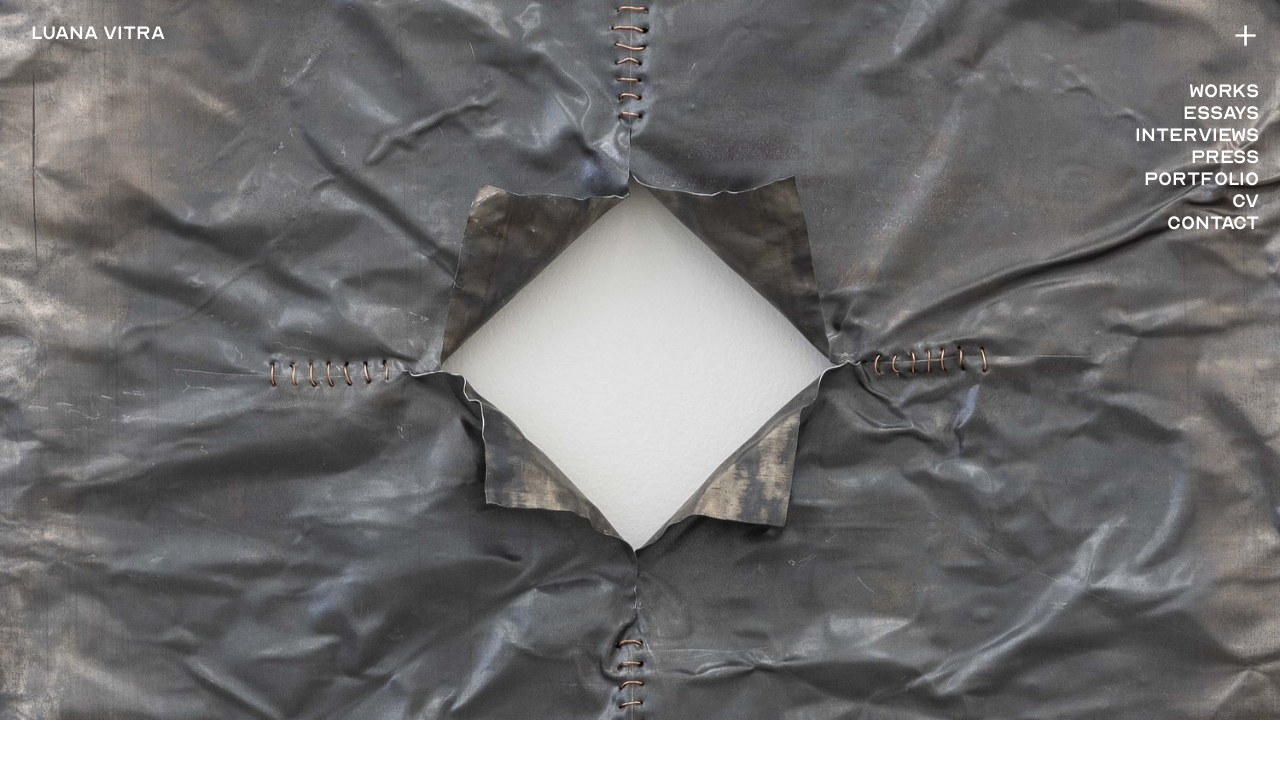

--- FILE ---
content_type: text/html; charset=UTF-8
request_url: https://luanavitra.com/menu-EN
body_size: 33110
content:
<!DOCTYPE html>
<!-- 

        Running on cargo.site

-->
<html lang="en" data-predefined-style="true" data-css-presets="true" data-css-preset data-typography-preset>
	<head>
<script>
				var __cargo_context__ = 'live';
				var __cargo_js_ver__ = 'c=2837859173';
				var __cargo_maint__ = false;
				
				
			</script>
					<meta http-equiv="X-UA-Compatible" content="IE=edge,chrome=1">
		<meta http-equiv="Content-Type" content="text/html; charset=utf-8">
		<meta name="viewport" content="initial-scale=1.0, maximum-scale=1.0, user-scalable=no">
		
			<meta name="robots" content="index,follow">
		<title>menu-EN — Luana Vitra</title>
		<meta name="description" content="WORKS ESSAYS interviews Press PORTFOLIO CV CONTAcT">
				<meta name="twitter:card" content="summary_large_image">
		<meta name="twitter:title" content="menu-EN — Luana Vitra">
		<meta name="twitter:description" content="WORKS ESSAYS interviews Press PORTFOLIO CV CONTAcT">
		<meta name="twitter:image" content="https://freight.cargo.site/w/1200/i/44280b1e33ab45713acaabd15bb3189aecef6b433344a7e2e24a0d321ee32d41/luanavitra_equacao_front-1.jpg">
		<meta property="og:locale" content="en_US">
		<meta property="og:title" content="menu-EN — Luana Vitra">
		<meta property="og:description" content="WORKS ESSAYS interviews Press PORTFOLIO CV CONTAcT">
		<meta property="og:url" content="https://luanavitra.com/menu-EN">
		<meta property="og:image" content="https://freight.cargo.site/w/1200/i/44280b1e33ab45713acaabd15bb3189aecef6b433344a7e2e24a0d321ee32d41/luanavitra_equacao_front-1.jpg">
		<meta property="og:type" content="website">

		<link rel="preconnect" href="https://static.cargo.site" crossorigin>
		<link rel="preconnect" href="https://freight.cargo.site" crossorigin>

		<link rel="preconnect" href="https://fonts.gstatic.com" crossorigin>
				<link rel="preconnect" href="https://type.cargo.site" crossorigin>

		<!--<link rel="preload" href="https://static.cargo.site/assets/social/IconFont-Regular-0.9.3.woff2" as="font" type="font/woff" crossorigin>-->

		

		<link href="https://static.cargo.site/favicon/favicon.ico" rel="shortcut icon">
		<link href="https://luanavitra.com/rss" rel="alternate" type="application/rss+xml" title="Luana Vitra feed">

		<link href="//fonts.googleapis.com/css?family=Archivo Black:400&c=2837859173&" id="" rel="stylesheet" type="text/css" />
<link href="https://luanavitra.com/stylesheet?c=2837859173&1719255633" id="member_stylesheet" rel="stylesheet" type="text/css" />
<style id="">@font-face{font-family:Icons;src:url(https://static.cargo.site/assets/social/IconFont-Regular-0.9.3.woff2);unicode-range:U+E000-E15C,U+F0000,U+FE0E}@font-face{font-family:Icons;src:url(https://static.cargo.site/assets/social/IconFont-Regular-0.9.3.woff2);font-weight:240;unicode-range:U+E000-E15C,U+F0000,U+FE0E}@font-face{font-family:Icons;src:url(https://static.cargo.site/assets/social/IconFont-Regular-0.9.3.woff2);unicode-range:U+E000-E15C,U+F0000,U+FE0E;font-weight:400}@font-face{font-family:Icons;src:url(https://static.cargo.site/assets/social/IconFont-Regular-0.9.3.woff2);unicode-range:U+E000-E15C,U+F0000,U+FE0E;font-weight:600}@font-face{font-family:Icons;src:url(https://static.cargo.site/assets/social/IconFont-Regular-0.9.3.woff2);unicode-range:U+E000-E15C,U+F0000,U+FE0E;font-weight:800}@font-face{font-family:Icons;src:url(https://static.cargo.site/assets/social/IconFont-Regular-0.9.3.woff2);unicode-range:U+E000-E15C,U+F0000,U+FE0E;font-style:italic}@font-face{font-family:Icons;src:url(https://static.cargo.site/assets/social/IconFont-Regular-0.9.3.woff2);unicode-range:U+E000-E15C,U+F0000,U+FE0E;font-weight:200;font-style:italic}@font-face{font-family:Icons;src:url(https://static.cargo.site/assets/social/IconFont-Regular-0.9.3.woff2);unicode-range:U+E000-E15C,U+F0000,U+FE0E;font-weight:400;font-style:italic}@font-face{font-family:Icons;src:url(https://static.cargo.site/assets/social/IconFont-Regular-0.9.3.woff2);unicode-range:U+E000-E15C,U+F0000,U+FE0E;font-weight:600;font-style:italic}@font-face{font-family:Icons;src:url(https://static.cargo.site/assets/social/IconFont-Regular-0.9.3.woff2);unicode-range:U+E000-E15C,U+F0000,U+FE0E;font-weight:800;font-style:italic}body.iconfont-loading,body.iconfont-loading *{color:transparent!important}body{-moz-osx-font-smoothing:grayscale;-webkit-font-smoothing:antialiased;-webkit-text-size-adjust:none}body.no-scroll{overflow:hidden}/*!
 * Content
 */.page{word-wrap:break-word}:focus{outline:0}.pointer-events-none{pointer-events:none}.pointer-events-auto{pointer-events:auto}.pointer-events-none .page_content .audio-player,.pointer-events-none .page_content .shop_product,.pointer-events-none .page_content a,.pointer-events-none .page_content audio,.pointer-events-none .page_content button,.pointer-events-none .page_content details,.pointer-events-none .page_content iframe,.pointer-events-none .page_content img,.pointer-events-none .page_content input,.pointer-events-none .page_content video{pointer-events:auto}.pointer-events-none .page_content *>a,.pointer-events-none .page_content>a{position:relative}s *{text-transform:inherit}#toolset{position:fixed;bottom:10px;right:10px;z-index:8}.mobile #toolset,.template_site_inframe #toolset{display:none}#toolset a{display:block;height:24px;width:24px;margin:0;padding:0;text-decoration:none;background:rgba(0,0,0,.2)}#toolset a:hover{background:rgba(0,0,0,.8)}[data-adminview] #toolset a,[data-adminview] #toolset_admin a{background:rgba(0,0,0,.04);pointer-events:none;cursor:default}#toolset_admin a:active{background:rgba(0,0,0,.7)}#toolset_admin a svg>*{transform:scale(1.1) translate(0,-.5px);transform-origin:50% 50%}#toolset_admin a svg{pointer-events:none;width:100%!important;height:auto!important}#following-container{overflow:auto;-webkit-overflow-scrolling:touch}#following-container iframe{height:100%;width:100%;position:absolute;top:0;left:0;right:0;bottom:0}:root{--following-width:-400px;--following-animation-duration:450ms}@keyframes following-open{0%{transform:translateX(0)}100%{transform:translateX(var(--following-width))}}@keyframes following-open-inverse{0%{transform:translateX(0)}100%{transform:translateX(calc(-1 * var(--following-width)))}}@keyframes following-close{0%{transform:translateX(var(--following-width))}100%{transform:translateX(0)}}@keyframes following-close-inverse{0%{transform:translateX(calc(-1 * var(--following-width)))}100%{transform:translateX(0)}}body.animate-left{animation:following-open var(--following-animation-duration);animation-fill-mode:both;animation-timing-function:cubic-bezier(.24,1,.29,1)}#following-container.animate-left{animation:following-close-inverse var(--following-animation-duration);animation-fill-mode:both;animation-timing-function:cubic-bezier(.24,1,.29,1)}#following-container.animate-left #following-frame{animation:following-close var(--following-animation-duration);animation-fill-mode:both;animation-timing-function:cubic-bezier(.24,1,.29,1)}body.animate-right{animation:following-close var(--following-animation-duration);animation-fill-mode:both;animation-timing-function:cubic-bezier(.24,1,.29,1)}#following-container.animate-right{animation:following-open-inverse var(--following-animation-duration);animation-fill-mode:both;animation-timing-function:cubic-bezier(.24,1,.29,1)}#following-container.animate-right #following-frame{animation:following-open var(--following-animation-duration);animation-fill-mode:both;animation-timing-function:cubic-bezier(.24,1,.29,1)}.slick-slider{position:relative;display:block;-moz-box-sizing:border-box;box-sizing:border-box;-webkit-user-select:none;-moz-user-select:none;-ms-user-select:none;user-select:none;-webkit-touch-callout:none;-khtml-user-select:none;-ms-touch-action:pan-y;touch-action:pan-y;-webkit-tap-highlight-color:transparent}.slick-list{position:relative;display:block;overflow:hidden;margin:0;padding:0}.slick-list:focus{outline:0}.slick-list.dragging{cursor:pointer;cursor:hand}.slick-slider .slick-list,.slick-slider .slick-track{transform:translate3d(0,0,0);will-change:transform}.slick-track{position:relative;top:0;left:0;display:block}.slick-track:after,.slick-track:before{display:table;content:'';width:1px;height:1px;margin-top:-1px;margin-left:-1px}.slick-track:after{clear:both}.slick-loading .slick-track{visibility:hidden}.slick-slide{display:none;float:left;height:100%;min-height:1px}[dir=rtl] .slick-slide{float:right}.content .slick-slide img{display:inline-block}.content .slick-slide img:not(.image-zoom){cursor:pointer}.content .scrub .slick-list,.content .scrub .slick-slide img:not(.image-zoom){cursor:ew-resize}body.slideshow-scrub-dragging *{cursor:ew-resize!important}.content .slick-slide img:not([src]),.content .slick-slide img[src='']{width:100%;height:auto}.slick-slide.slick-loading img{display:none}.slick-slide.dragging img{pointer-events:none}.slick-initialized .slick-slide{display:block}.slick-loading .slick-slide{visibility:hidden}.slick-vertical .slick-slide{display:block;height:auto;border:1px solid transparent}.slick-arrow.slick-hidden{display:none}.slick-arrow{position:absolute;z-index:9;width:0;top:0;height:100%;cursor:pointer;will-change:opacity;-webkit-transition:opacity 333ms cubic-bezier(.4,0,.22,1);transition:opacity 333ms cubic-bezier(.4,0,.22,1)}.slick-arrow.hidden{opacity:0}.slick-arrow svg{position:absolute;width:36px;height:36px;top:0;left:0;right:0;bottom:0;margin:auto;transform:translate(.25px,.25px)}.slick-arrow svg.right-arrow{transform:translate(.25px,.25px) scaleX(-1)}.slick-arrow svg:active{opacity:.75}.slick-arrow svg .arrow-shape{fill:none!important;stroke:#fff;stroke-linecap:square}.slick-arrow svg .arrow-outline{fill:none!important;stroke-width:2.5px;stroke:rgba(0,0,0,.6);stroke-linecap:square}.slick-arrow.slick-next{right:0;text-align:right}.slick-next svg,.wallpaper-navigation .slick-next svg{margin-right:10px}.mobile .slick-next svg{margin-right:10px}.slick-arrow.slick-prev{text-align:left}.slick-prev svg,.wallpaper-navigation .slick-prev svg{margin-left:10px}.mobile .slick-prev svg{margin-left:10px}.loading_animation{display:none;vertical-align:middle;z-index:15;line-height:0;pointer-events:none;border-radius:100%}.loading_animation.hidden{display:none}.loading_animation.pulsing{opacity:0;display:inline-block;animation-delay:.1s;-webkit-animation-delay:.1s;-moz-animation-delay:.1s;animation-duration:12s;animation-iteration-count:infinite;animation:fade-pulse-in .5s ease-in-out;-moz-animation:fade-pulse-in .5s ease-in-out;-webkit-animation:fade-pulse-in .5s ease-in-out;-webkit-animation-fill-mode:forwards;-moz-animation-fill-mode:forwards;animation-fill-mode:forwards}.loading_animation.pulsing.no-delay{animation-delay:0s;-webkit-animation-delay:0s;-moz-animation-delay:0s}.loading_animation div{border-radius:100%}.loading_animation div svg{max-width:100%;height:auto}.loading_animation div,.loading_animation div svg{width:20px;height:20px}.loading_animation.full-width svg{width:100%;height:auto}.loading_animation.full-width.big svg{width:100px;height:100px}.loading_animation div svg>*{fill:#ccc}.loading_animation div{-webkit-animation:spin-loading 12s ease-out;-webkit-animation-iteration-count:infinite;-moz-animation:spin-loading 12s ease-out;-moz-animation-iteration-count:infinite;animation:spin-loading 12s ease-out;animation-iteration-count:infinite}.loading_animation.hidden{display:none}[data-backdrop] .loading_animation{position:absolute;top:15px;left:15px;z-index:99}.loading_animation.position-absolute.middle{top:calc(50% - 10px);left:calc(50% - 10px)}.loading_animation.position-absolute.topleft{top:0;left:0}.loading_animation.position-absolute.middleright{top:calc(50% - 10px);right:1rem}.loading_animation.position-absolute.middleleft{top:calc(50% - 10px);left:1rem}.loading_animation.gray div svg>*{fill:#999}.loading_animation.gray-dark div svg>*{fill:#666}.loading_animation.gray-darker div svg>*{fill:#555}.loading_animation.gray-light div svg>*{fill:#ccc}.loading_animation.white div svg>*{fill:rgba(255,255,255,.85)}.loading_animation.blue div svg>*{fill:#698fff}.loading_animation.inline{display:inline-block;margin-bottom:.5ex}.loading_animation.inline.left{margin-right:.5ex}@-webkit-keyframes fade-pulse-in{0%{opacity:0}50%{opacity:.5}100%{opacity:1}}@-moz-keyframes fade-pulse-in{0%{opacity:0}50%{opacity:.5}100%{opacity:1}}@keyframes fade-pulse-in{0%{opacity:0}50%{opacity:.5}100%{opacity:1}}@-webkit-keyframes pulsate{0%{opacity:1}50%{opacity:0}100%{opacity:1}}@-moz-keyframes pulsate{0%{opacity:1}50%{opacity:0}100%{opacity:1}}@keyframes pulsate{0%{opacity:1}50%{opacity:0}100%{opacity:1}}@-webkit-keyframes spin-loading{0%{transform:rotate(0)}9%{transform:rotate(1050deg)}18%{transform:rotate(-1090deg)}20%{transform:rotate(-1080deg)}23%{transform:rotate(-1080deg)}28%{transform:rotate(-1095deg)}29%{transform:rotate(-1065deg)}34%{transform:rotate(-1080deg)}35%{transform:rotate(-1050deg)}40%{transform:rotate(-1065deg)}41%{transform:rotate(-1035deg)}44%{transform:rotate(-1035deg)}47%{transform:rotate(-2160deg)}50%{transform:rotate(-2160deg)}56%{transform:rotate(45deg)}60%{transform:rotate(45deg)}80%{transform:rotate(6120deg)}100%{transform:rotate(0)}}@keyframes spin-loading{0%{transform:rotate(0)}9%{transform:rotate(1050deg)}18%{transform:rotate(-1090deg)}20%{transform:rotate(-1080deg)}23%{transform:rotate(-1080deg)}28%{transform:rotate(-1095deg)}29%{transform:rotate(-1065deg)}34%{transform:rotate(-1080deg)}35%{transform:rotate(-1050deg)}40%{transform:rotate(-1065deg)}41%{transform:rotate(-1035deg)}44%{transform:rotate(-1035deg)}47%{transform:rotate(-2160deg)}50%{transform:rotate(-2160deg)}56%{transform:rotate(45deg)}60%{transform:rotate(45deg)}80%{transform:rotate(6120deg)}100%{transform:rotate(0)}}[grid-row]{align-items:flex-start;box-sizing:border-box;display:-webkit-box;display:-webkit-flex;display:-ms-flexbox;display:flex;-webkit-flex-wrap:wrap;-ms-flex-wrap:wrap;flex-wrap:wrap}[grid-col]{box-sizing:border-box}[grid-row] [grid-col].empty:after{content:"\0000A0";cursor:text}body.mobile[data-adminview=content-editproject] [grid-row] [grid-col].empty:after{display:none}[grid-col=auto]{-webkit-box-flex:1;-webkit-flex:1;-ms-flex:1;flex:1}[grid-col=x12]{width:100%}[grid-col=x11]{width:50%}[grid-col=x10]{width:33.33%}[grid-col=x9]{width:25%}[grid-col=x8]{width:20%}[grid-col=x7]{width:16.666666667%}[grid-col=x6]{width:14.285714286%}[grid-col=x5]{width:12.5%}[grid-col=x4]{width:11.111111111%}[grid-col=x3]{width:10%}[grid-col=x2]{width:9.090909091%}[grid-col=x1]{width:8.333333333%}[grid-col="1"]{width:8.33333%}[grid-col="2"]{width:16.66667%}[grid-col="3"]{width:25%}[grid-col="4"]{width:33.33333%}[grid-col="5"]{width:41.66667%}[grid-col="6"]{width:50%}[grid-col="7"]{width:58.33333%}[grid-col="8"]{width:66.66667%}[grid-col="9"]{width:75%}[grid-col="10"]{width:83.33333%}[grid-col="11"]{width:91.66667%}[grid-col="12"]{width:100%}body.mobile [grid-responsive] [grid-col]{width:100%;-webkit-box-flex:none;-webkit-flex:none;-ms-flex:none;flex:none}[data-ce-host=true][contenteditable=true] [grid-pad]{pointer-events:none}[data-ce-host=true][contenteditable=true] [grid-pad]>*{pointer-events:auto}[grid-pad="0"]{padding:0}[grid-pad="0.25"]{padding:.125rem}[grid-pad="0.5"]{padding:.25rem}[grid-pad="0.75"]{padding:.375rem}[grid-pad="1"]{padding:.5rem}[grid-pad="1.25"]{padding:.625rem}[grid-pad="1.5"]{padding:.75rem}[grid-pad="1.75"]{padding:.875rem}[grid-pad="2"]{padding:1rem}[grid-pad="2.5"]{padding:1.25rem}[grid-pad="3"]{padding:1.5rem}[grid-pad="3.5"]{padding:1.75rem}[grid-pad="4"]{padding:2rem}[grid-pad="5"]{padding:2.5rem}[grid-pad="6"]{padding:3rem}[grid-pad="7"]{padding:3.5rem}[grid-pad="8"]{padding:4rem}[grid-pad="9"]{padding:4.5rem}[grid-pad="10"]{padding:5rem}[grid-gutter="0"]{margin:0}[grid-gutter="0.5"]{margin:-.25rem}[grid-gutter="1"]{margin:-.5rem}[grid-gutter="1.5"]{margin:-.75rem}[grid-gutter="2"]{margin:-1rem}[grid-gutter="2.5"]{margin:-1.25rem}[grid-gutter="3"]{margin:-1.5rem}[grid-gutter="3.5"]{margin:-1.75rem}[grid-gutter="4"]{margin:-2rem}[grid-gutter="5"]{margin:-2.5rem}[grid-gutter="6"]{margin:-3rem}[grid-gutter="7"]{margin:-3.5rem}[grid-gutter="8"]{margin:-4rem}[grid-gutter="10"]{margin:-5rem}[grid-gutter="12"]{margin:-6rem}[grid-gutter="14"]{margin:-7rem}[grid-gutter="16"]{margin:-8rem}[grid-gutter="18"]{margin:-9rem}[grid-gutter="20"]{margin:-10rem}small{max-width:100%;text-decoration:inherit}img:not([src]),img[src='']{outline:1px solid rgba(177,177,177,.4);outline-offset:-1px;content:url([data-uri])}img.image-zoom{cursor:-webkit-zoom-in;cursor:-moz-zoom-in;cursor:zoom-in}#imprimatur{color:#333;font-size:10px;font-family:-apple-system,BlinkMacSystemFont,"Segoe UI",Roboto,Oxygen,Ubuntu,Cantarell,"Open Sans","Helvetica Neue",sans-serif,"Sans Serif",Icons;/*!System*/position:fixed;opacity:.3;right:-28px;bottom:160px;transform:rotate(270deg);-ms-transform:rotate(270deg);-webkit-transform:rotate(270deg);z-index:8;text-transform:uppercase;color:#999;opacity:.5;padding-bottom:2px;text-decoration:none}.mobile #imprimatur{display:none}bodycopy cargo-link a{font-family:-apple-system,BlinkMacSystemFont,"Segoe UI",Roboto,Oxygen,Ubuntu,Cantarell,"Open Sans","Helvetica Neue",sans-serif,"Sans Serif",Icons;/*!System*/font-size:12px;font-style:normal;font-weight:400;transform:rotate(270deg);text-decoration:none;position:fixed!important;right:-27px;bottom:100px;text-decoration:none;letter-spacing:normal;background:0 0;border:0;border-bottom:0;outline:0}/*! PhotoSwipe Default UI CSS by Dmitry Semenov | photoswipe.com | MIT license */.pswp--has_mouse .pswp__button--arrow--left,.pswp--has_mouse .pswp__button--arrow--right,.pswp__ui{visibility:visible}.pswp--minimal--dark .pswp__top-bar,.pswp__button{background:0 0}.pswp,.pswp__bg,.pswp__container,.pswp__img--placeholder,.pswp__zoom-wrap,.quick-view-navigation{-webkit-backface-visibility:hidden}.pswp__button{cursor:pointer;opacity:1;-webkit-appearance:none;transition:opacity .2s;-webkit-box-shadow:none;box-shadow:none}.pswp__button-close>svg{top:10px;right:10px;margin-left:auto}.pswp--touch .quick-view-navigation{display:none}.pswp__ui{-webkit-font-smoothing:auto;opacity:1;z-index:1550}.quick-view-navigation{will-change:opacity;-webkit-transition:opacity 333ms cubic-bezier(.4,0,.22,1);transition:opacity 333ms cubic-bezier(.4,0,.22,1)}.quick-view-navigation .pswp__group .pswp__button{pointer-events:auto}.pswp__button>svg{position:absolute;width:36px;height:36px}.quick-view-navigation .pswp__group:active svg{opacity:.75}.pswp__button svg .shape-shape{fill:#fff}.pswp__button svg .shape-outline{fill:#000}.pswp__button-prev>svg{top:0;bottom:0;left:10px;margin:auto}.pswp__button-next>svg{top:0;bottom:0;right:10px;margin:auto}.quick-view-navigation .pswp__group .pswp__button-prev{position:absolute;left:0;top:0;width:0;height:100%}.quick-view-navigation .pswp__group .pswp__button-next{position:absolute;right:0;top:0;width:0;height:100%}.quick-view-navigation .close-button,.quick-view-navigation .left-arrow,.quick-view-navigation .right-arrow{transform:translate(.25px,.25px)}.quick-view-navigation .right-arrow{transform:translate(.25px,.25px) scaleX(-1)}.pswp__button svg .shape-outline{fill:transparent!important;stroke:#000;stroke-width:2.5px;stroke-linecap:square}.pswp__button svg .shape-shape{fill:transparent!important;stroke:#fff;stroke-width:1.5px;stroke-linecap:square}.pswp__bg,.pswp__scroll-wrap,.pswp__zoom-wrap{width:100%;position:absolute}.quick-view-navigation .pswp__group .pswp__button-close{margin:0}.pswp__container,.pswp__item,.pswp__zoom-wrap{right:0;bottom:0;top:0;position:absolute;left:0}.pswp__ui--hidden .pswp__button{opacity:.001}.pswp__ui--hidden .pswp__button,.pswp__ui--hidden .pswp__button *{pointer-events:none}.pswp .pswp__ui.pswp__ui--displaynone{display:none}.pswp__element--disabled{display:none!important}/*! PhotoSwipe main CSS by Dmitry Semenov | photoswipe.com | MIT license */.pswp{position:fixed;display:none;height:100%;width:100%;top:0;left:0;right:0;bottom:0;margin:auto;-ms-touch-action:none;touch-action:none;z-index:9999999;-webkit-text-size-adjust:100%;line-height:initial;letter-spacing:initial;outline:0}.pswp img{max-width:none}.pswp--zoom-disabled .pswp__img{cursor:default!important}.pswp--animate_opacity{opacity:.001;will-change:opacity;-webkit-transition:opacity 333ms cubic-bezier(.4,0,.22,1);transition:opacity 333ms cubic-bezier(.4,0,.22,1)}.pswp--open{display:block}.pswp--zoom-allowed .pswp__img{cursor:-webkit-zoom-in;cursor:-moz-zoom-in;cursor:zoom-in}.pswp--zoomed-in .pswp__img{cursor:-webkit-grab;cursor:-moz-grab;cursor:grab}.pswp--dragging .pswp__img{cursor:-webkit-grabbing;cursor:-moz-grabbing;cursor:grabbing}.pswp__bg{left:0;top:0;height:100%;opacity:0;transform:translateZ(0);will-change:opacity}.pswp__scroll-wrap{left:0;top:0;height:100%}.pswp__container,.pswp__zoom-wrap{-ms-touch-action:none;touch-action:none}.pswp__container,.pswp__img{-webkit-user-select:none;-moz-user-select:none;-ms-user-select:none;user-select:none;-webkit-tap-highlight-color:transparent;-webkit-touch-callout:none}.pswp__zoom-wrap{-webkit-transform-origin:left top;-ms-transform-origin:left top;transform-origin:left top;-webkit-transition:-webkit-transform 222ms cubic-bezier(.4,0,.22,1);transition:transform 222ms cubic-bezier(.4,0,.22,1)}.pswp__bg{-webkit-transition:opacity 222ms cubic-bezier(.4,0,.22,1);transition:opacity 222ms cubic-bezier(.4,0,.22,1)}.pswp--animated-in .pswp__bg,.pswp--animated-in .pswp__zoom-wrap{-webkit-transition:none;transition:none}.pswp--hide-overflow .pswp__scroll-wrap,.pswp--hide-overflow.pswp{overflow:hidden}.pswp__img{position:absolute;width:auto;height:auto;top:0;left:0}.pswp__img--placeholder--blank{background:#222}.pswp--ie .pswp__img{width:100%!important;height:auto!important;left:0;top:0}.pswp__ui--idle{opacity:0}.pswp__error-msg{position:absolute;left:0;top:50%;width:100%;text-align:center;font-size:14px;line-height:16px;margin-top:-8px;color:#ccc}.pswp__error-msg a{color:#ccc;text-decoration:underline}.pswp__error-msg{font-family:-apple-system,BlinkMacSystemFont,"Segoe UI",Roboto,Oxygen,Ubuntu,Cantarell,"Open Sans","Helvetica Neue",sans-serif}.quick-view.mouse-down .iframe-item{pointer-events:none!important}.quick-view-caption-positioner{pointer-events:none;width:100%;height:100%}.quick-view-caption-wrapper{margin:auto;position:absolute;bottom:0;left:0;right:0}.quick-view-horizontal-align-left .quick-view-caption-wrapper{margin-left:0}.quick-view-horizontal-align-right .quick-view-caption-wrapper{margin-right:0}[data-quick-view-caption]{transition:.1s opacity ease-in-out;position:absolute;bottom:0;left:0;right:0}.quick-view-horizontal-align-left [data-quick-view-caption]{text-align:left}.quick-view-horizontal-align-right [data-quick-view-caption]{text-align:right}.quick-view-caption{transition:.1s opacity ease-in-out}.quick-view-caption>*{display:inline-block}.quick-view-caption *{pointer-events:auto}.quick-view-caption.hidden{opacity:0}.shop_product .dropdown_wrapper{flex:0 0 100%;position:relative}.shop_product select{appearance:none;-moz-appearance:none;-webkit-appearance:none;outline:0;-webkit-font-smoothing:antialiased;-moz-osx-font-smoothing:grayscale;cursor:pointer;border-radius:0;white-space:nowrap;overflow:hidden!important;text-overflow:ellipsis}.shop_product select.dropdown::-ms-expand{display:none}.shop_product a{cursor:pointer;border-bottom:none;text-decoration:none}.shop_product a.out-of-stock{pointer-events:none}body.audio-player-dragging *{cursor:ew-resize!important}.audio-player{display:inline-flex;flex:1 0 calc(100% - 2px);width:calc(100% - 2px)}.audio-player .button{height:100%;flex:0 0 3.3rem;display:flex}.audio-player .separator{left:3.3rem;height:100%}.audio-player .buffer{width:0%;height:100%;transition:left .3s linear,width .3s linear}.audio-player.seeking .buffer{transition:left 0s,width 0s}.audio-player.seeking{user-select:none;-webkit-user-select:none;cursor:ew-resize}.audio-player.seeking *{user-select:none;-webkit-user-select:none;cursor:ew-resize}.audio-player .bar{overflow:hidden;display:flex;justify-content:space-between;align-content:center;flex-grow:1}.audio-player .progress{width:0%;height:100%;transition:width .3s linear}.audio-player.seeking .progress{transition:width 0s}.audio-player .pause,.audio-player .play{cursor:pointer;height:100%}.audio-player .note-icon{margin:auto 0;order:2;flex:0 1 auto}.audio-player .title{white-space:nowrap;overflow:hidden;text-overflow:ellipsis;pointer-events:none;user-select:none;padding:.5rem 0 .5rem 1rem;margin:auto auto auto 0;flex:0 3 auto;min-width:0;width:100%}.audio-player .total-time{flex:0 1 auto;margin:auto 0}.audio-player .current-time,.audio-player .play-text{flex:0 1 auto;margin:auto 0}.audio-player .stream-anim{user-select:none;margin:auto auto auto 0}.audio-player .stream-anim span{display:inline-block}.audio-player .buffer,.audio-player .current-time,.audio-player .note-svg,.audio-player .play-text,.audio-player .separator,.audio-player .total-time{user-select:none;pointer-events:none}.audio-player .buffer,.audio-player .play-text,.audio-player .progress{position:absolute}.audio-player,.audio-player .bar,.audio-player .button,.audio-player .current-time,.audio-player .note-icon,.audio-player .pause,.audio-player .play,.audio-player .total-time{position:relative}body.mobile .audio-player,body.mobile .audio-player *{-webkit-touch-callout:none}#standalone-admin-frame{border:0;width:400px;position:absolute;right:0;top:0;height:100vh;z-index:99}body[standalone-admin=true] #standalone-admin-frame{transform:translate(0,0)}body[standalone-admin=true] .main_container{width:calc(100% - 400px)}body[standalone-admin=false] #standalone-admin-frame{transform:translate(100%,0)}body[standalone-admin=false] .main_container{width:100%}.toggle_standaloneAdmin{position:fixed;top:0;right:400px;height:40px;width:40px;z-index:999;cursor:pointer;background-color:rgba(0,0,0,.4)}.toggle_standaloneAdmin:active{opacity:.7}body[standalone-admin=false] .toggle_standaloneAdmin{right:0}.toggle_standaloneAdmin *{color:#fff;fill:#fff}.toggle_standaloneAdmin svg{padding:6px;width:100%;height:100%;opacity:.85}body[standalone-admin=false] .toggle_standaloneAdmin #close,body[standalone-admin=true] .toggle_standaloneAdmin #backdropsettings{display:none}.toggle_standaloneAdmin>div{width:100%;height:100%}#admin_toggle_button{position:fixed;top:50%;transform:translate(0,-50%);right:400px;height:36px;width:12px;z-index:999;cursor:pointer;background-color:rgba(0,0,0,.09);padding-left:2px;margin-right:5px}#admin_toggle_button .bar{content:'';background:rgba(0,0,0,.09);position:fixed;width:5px;bottom:0;top:0;z-index:10}#admin_toggle_button:active{background:rgba(0,0,0,.065)}#admin_toggle_button *{color:#fff;fill:#fff}#admin_toggle_button svg{padding:0;width:16px;height:36px;margin-left:1px;opacity:1}#admin_toggle_button svg *{fill:#fff;opacity:1}#admin_toggle_button[data-state=closed] .toggle_admin_close{display:none}#admin_toggle_button[data-state=closed],#admin_toggle_button[data-state=closed] .toggle_admin_open{width:20px;cursor:pointer;margin:0}#admin_toggle_button[data-state=closed] svg{margin-left:2px}#admin_toggle_button[data-state=open] .toggle_admin_open{display:none}select,select *{text-rendering:auto!important}b b{font-weight:inherit}*{-webkit-box-sizing:border-box;-moz-box-sizing:border-box;box-sizing:border-box}customhtml>*{position:relative;z-index:10}body,html{min-height:100vh;margin:0;padding:0}html{touch-action:manipulation;position:relative;background-color:#fff}.main_container{min-height:100vh;width:100%;overflow:hidden}.container{display:-webkit-box;display:-webkit-flex;display:-moz-box;display:-ms-flexbox;display:flex;-webkit-flex-wrap:wrap;-moz-flex-wrap:wrap;-ms-flex-wrap:wrap;flex-wrap:wrap;max-width:100%;width:100%;overflow:visible}.container{align-items:flex-start;-webkit-align-items:flex-start}.page{z-index:2}.page ul li>text-limit{display:block}.content,.content_container,.pinned{-webkit-flex:1 0 auto;-moz-flex:1 0 auto;-ms-flex:1 0 auto;flex:1 0 auto;max-width:100%}.content_container{width:100%}.content_container.full_height{min-height:100vh}.page_background{position:absolute;top:0;left:0;width:100%;height:100%}.page_container{position:relative;overflow:visible;width:100%}.backdrop{position:absolute;top:0;z-index:1;width:100%;height:100%;max-height:100vh}.backdrop>div{position:absolute;top:0;left:0;width:100%;height:100%;-webkit-backface-visibility:hidden;backface-visibility:hidden;transform:translate3d(0,0,0);contain:strict}[data-backdrop].backdrop>div[data-overflowing]{max-height:100vh;position:absolute;top:0;left:0}body.mobile [split-responsive]{display:flex;flex-direction:column}body.mobile [split-responsive] .container{width:100%;order:2}body.mobile [split-responsive] .backdrop{position:relative;height:50vh;width:100%;order:1}body.mobile [split-responsive] [data-auxiliary].backdrop{position:absolute;height:50vh;width:100%;order:1}.page{position:relative;z-index:2}img[data-align=left]{float:left}img[data-align=right]{float:right}[data-rotation]{transform-origin:center center}.content .page_content:not([contenteditable=true]) [data-draggable]{pointer-events:auto!important;backface-visibility:hidden}.preserve-3d{-moz-transform-style:preserve-3d;transform-style:preserve-3d}.content .page_content:not([contenteditable=true]) [data-draggable] iframe{pointer-events:none!important}.dragging-active iframe{pointer-events:none!important}.content .page_content:not([contenteditable=true]) [data-draggable]:active{opacity:1}.content .scroll-transition-fade{transition:transform 1s ease-in-out,opacity .8s ease-in-out}.content .scroll-transition-fade.below-viewport{opacity:0;transform:translateY(40px)}.mobile.full_width .page_container:not([split-layout]) .container_width{width:100%}[data-view=pinned_bottom] .bottom_pin_invisibility{visibility:hidden}.pinned{position:relative;width:100%}.pinned .page_container.accommodate:not(.fixed):not(.overlay){z-index:2}.pinned .page_container.overlay{position:absolute;z-index:4}.pinned .page_container.overlay.fixed{position:fixed}.pinned .page_container.overlay.fixed .page{max-height:100vh;-webkit-overflow-scrolling:touch}.pinned .page_container.overlay.fixed .page.allow-scroll{overflow-y:auto;overflow-x:hidden}.pinned .page_container.overlay.fixed .page.allow-scroll{align-items:flex-start;-webkit-align-items:flex-start}.pinned .page_container .page.allow-scroll::-webkit-scrollbar{width:0;background:0 0;display:none}.pinned.pinned_top .page_container.overlay{left:0;top:0}.pinned.pinned_bottom .page_container.overlay{left:0;bottom:0}div[data-container=set]:empty{margin-top:1px}.thumbnails{position:relative;z-index:1}[thumbnails=grid]{align-items:baseline}[thumbnails=justify] .thumbnail{box-sizing:content-box}[thumbnails][data-padding-zero] .thumbnail{margin-bottom:-1px}[thumbnails=montessori] .thumbnail{pointer-events:auto;position:absolute}[thumbnails] .thumbnail>a{display:block;text-decoration:none}[thumbnails=montessori]{height:0}[thumbnails][data-resizing],[thumbnails][data-resizing] *{cursor:nwse-resize}[thumbnails] .thumbnail .resize-handle{cursor:nwse-resize;width:26px;height:26px;padding:5px;position:absolute;opacity:.75;right:-1px;bottom:-1px;z-index:100}[thumbnails][data-resizing] .resize-handle{display:none}[thumbnails] .thumbnail .resize-handle svg{position:absolute;top:0;left:0}[thumbnails] .thumbnail .resize-handle:hover{opacity:1}[data-can-move].thumbnail .resize-handle svg .resize_path_outline{fill:#fff}[data-can-move].thumbnail .resize-handle svg .resize_path{fill:#000}[thumbnails=montessori] .thumbnail_sizer{height:0;width:100%;position:relative;padding-bottom:100%;pointer-events:none}[thumbnails] .thumbnail img{display:block;min-height:3px;margin-bottom:0}[thumbnails] .thumbnail img:not([src]),img[src=""]{margin:0!important;width:100%;min-height:3px;height:100%!important;position:absolute}[aspect-ratio="1x1"].thumb_image{height:0;padding-bottom:100%;overflow:hidden}[aspect-ratio="4x3"].thumb_image{height:0;padding-bottom:75%;overflow:hidden}[aspect-ratio="16x9"].thumb_image{height:0;padding-bottom:56.25%;overflow:hidden}[thumbnails] .thumb_image{width:100%;position:relative}[thumbnails][thumbnail-vertical-align=top]{align-items:flex-start}[thumbnails][thumbnail-vertical-align=middle]{align-items:center}[thumbnails][thumbnail-vertical-align=bottom]{align-items:baseline}[thumbnails][thumbnail-horizontal-align=left]{justify-content:flex-start}[thumbnails][thumbnail-horizontal-align=middle]{justify-content:center}[thumbnails][thumbnail-horizontal-align=right]{justify-content:flex-end}.thumb_image.default_image>svg{position:absolute;top:0;left:0;bottom:0;right:0;width:100%;height:100%}.thumb_image.default_image{outline:1px solid #ccc;outline-offset:-1px;position:relative}.mobile.full_width [data-view=Thumbnail] .thumbnails_width{width:100%}.content [data-draggable] a:active,.content [data-draggable] img:active{opacity:initial}.content .draggable-dragging{opacity:initial}[data-draggable].draggable_visible{visibility:visible}[data-draggable].draggable_hidden{visibility:hidden}.gallery_card [data-draggable],.marquee [data-draggable]{visibility:inherit}[data-draggable]{visibility:visible;background-color:rgba(0,0,0,.003)}#site_menu_panel_container .image-gallery:not(.initialized){height:0;padding-bottom:100%;min-height:initial}.image-gallery:not(.initialized){min-height:100vh;visibility:hidden;width:100%}.image-gallery .gallery_card img{display:block;width:100%;height:auto}.image-gallery .gallery_card{transform-origin:center}.image-gallery .gallery_card.dragging{opacity:.1;transform:initial!important}.image-gallery:not([image-gallery=slideshow]) .gallery_card iframe:only-child,.image-gallery:not([image-gallery=slideshow]) .gallery_card video:only-child{width:100%;height:100%;top:0;left:0;position:absolute}.image-gallery[image-gallery=slideshow] .gallery_card video[muted][autoplay]:not([controls]),.image-gallery[image-gallery=slideshow] .gallery_card video[muted][data-autoplay]:not([controls]){pointer-events:none}.image-gallery [image-gallery-pad="0"] video:only-child{object-fit:cover;height:calc(100% + 1px)}div.image-gallery>a,div.image-gallery>iframe,div.image-gallery>img,div.image-gallery>video{display:none}[image-gallery-row]{align-items:flex-start;box-sizing:border-box;display:-webkit-box;display:-webkit-flex;display:-ms-flexbox;display:flex;-webkit-flex-wrap:wrap;-ms-flex-wrap:wrap;flex-wrap:wrap}.image-gallery .gallery_card_image{width:100%;position:relative}[data-predefined-style=true] .image-gallery a.gallery_card{display:block;border:none}[image-gallery-col]{box-sizing:border-box}[image-gallery-col=x12]{width:100%}[image-gallery-col=x11]{width:50%}[image-gallery-col=x10]{width:33.33%}[image-gallery-col=x9]{width:25%}[image-gallery-col=x8]{width:20%}[image-gallery-col=x7]{width:16.666666667%}[image-gallery-col=x6]{width:14.285714286%}[image-gallery-col=x5]{width:12.5%}[image-gallery-col=x4]{width:11.111111111%}[image-gallery-col=x3]{width:10%}[image-gallery-col=x2]{width:9.090909091%}[image-gallery-col=x1]{width:8.333333333%}.content .page_content [image-gallery-pad].image-gallery{pointer-events:none}.content .page_content [image-gallery-pad].image-gallery .gallery_card_image>*,.content .page_content [image-gallery-pad].image-gallery .gallery_image_caption{pointer-events:auto}.content .page_content [image-gallery-pad="0"]{padding:0}.content .page_content [image-gallery-pad="0.25"]{padding:.125rem}.content .page_content [image-gallery-pad="0.5"]{padding:.25rem}.content .page_content [image-gallery-pad="0.75"]{padding:.375rem}.content .page_content [image-gallery-pad="1"]{padding:.5rem}.content .page_content [image-gallery-pad="1.25"]{padding:.625rem}.content .page_content [image-gallery-pad="1.5"]{padding:.75rem}.content .page_content [image-gallery-pad="1.75"]{padding:.875rem}.content .page_content [image-gallery-pad="2"]{padding:1rem}.content .page_content [image-gallery-pad="2.5"]{padding:1.25rem}.content .page_content [image-gallery-pad="3"]{padding:1.5rem}.content .page_content [image-gallery-pad="3.5"]{padding:1.75rem}.content .page_content [image-gallery-pad="4"]{padding:2rem}.content .page_content [image-gallery-pad="5"]{padding:2.5rem}.content .page_content [image-gallery-pad="6"]{padding:3rem}.content .page_content [image-gallery-pad="7"]{padding:3.5rem}.content .page_content [image-gallery-pad="8"]{padding:4rem}.content .page_content [image-gallery-pad="9"]{padding:4.5rem}.content .page_content [image-gallery-pad="10"]{padding:5rem}.content .page_content [image-gallery-gutter="0"]{margin:0}.content .page_content [image-gallery-gutter="0.5"]{margin:-.25rem}.content .page_content [image-gallery-gutter="1"]{margin:-.5rem}.content .page_content [image-gallery-gutter="1.5"]{margin:-.75rem}.content .page_content [image-gallery-gutter="2"]{margin:-1rem}.content .page_content [image-gallery-gutter="2.5"]{margin:-1.25rem}.content .page_content [image-gallery-gutter="3"]{margin:-1.5rem}.content .page_content [image-gallery-gutter="3.5"]{margin:-1.75rem}.content .page_content [image-gallery-gutter="4"]{margin:-2rem}.content .page_content [image-gallery-gutter="5"]{margin:-2.5rem}.content .page_content [image-gallery-gutter="6"]{margin:-3rem}.content .page_content [image-gallery-gutter="7"]{margin:-3.5rem}.content .page_content [image-gallery-gutter="8"]{margin:-4rem}.content .page_content [image-gallery-gutter="10"]{margin:-5rem}.content .page_content [image-gallery-gutter="12"]{margin:-6rem}.content .page_content [image-gallery-gutter="14"]{margin:-7rem}.content .page_content [image-gallery-gutter="16"]{margin:-8rem}.content .page_content [image-gallery-gutter="18"]{margin:-9rem}.content .page_content [image-gallery-gutter="20"]{margin:-10rem}[image-gallery=slideshow]:not(.initialized)>*{min-height:1px;opacity:0;min-width:100%}[image-gallery=slideshow][data-constrained-by=height] [image-gallery-vertical-align].slick-track{align-items:flex-start}[image-gallery=slideshow] img.image-zoom:active{opacity:initial}[image-gallery=slideshow].slick-initialized .gallery_card{pointer-events:none}[image-gallery=slideshow].slick-initialized .gallery_card.slick-current{pointer-events:auto}[image-gallery=slideshow] .gallery_card:not(.has_caption){line-height:0}.content .page_content [image-gallery=slideshow].image-gallery>*{pointer-events:auto}.content [image-gallery=slideshow].image-gallery.slick-initialized .gallery_card{overflow:hidden;margin:0;display:flex;flex-flow:row wrap;flex-shrink:0}.content [image-gallery=slideshow].image-gallery.slick-initialized .gallery_card.slick-current{overflow:visible}[image-gallery=slideshow] .gallery_image_caption{opacity:1;transition:opacity .3s;-webkit-transition:opacity .3s;width:100%;margin-left:auto;margin-right:auto;clear:both}[image-gallery-horizontal-align=left] .gallery_image_caption{text-align:left}[image-gallery-horizontal-align=middle] .gallery_image_caption{text-align:center}[image-gallery-horizontal-align=right] .gallery_image_caption{text-align:right}[image-gallery=slideshow][data-slideshow-in-transition] .gallery_image_caption{opacity:0;transition:opacity .3s;-webkit-transition:opacity .3s}[image-gallery=slideshow] .gallery_card_image{width:initial;margin:0;display:inline-block}[image-gallery=slideshow] .gallery_card img{margin:0;display:block}[image-gallery=slideshow][data-exploded]{align-items:flex-start;box-sizing:border-box;display:-webkit-box;display:-webkit-flex;display:-ms-flexbox;display:flex;-webkit-flex-wrap:wrap;-ms-flex-wrap:wrap;flex-wrap:wrap;justify-content:flex-start;align-content:flex-start}[image-gallery=slideshow][data-exploded] .gallery_card{padding:1rem;width:16.666%}[image-gallery=slideshow][data-exploded] .gallery_card_image{height:0;display:block;width:100%}[image-gallery=grid]{align-items:baseline}[image-gallery=grid] .gallery_card.has_caption .gallery_card_image{display:block}[image-gallery=grid] [image-gallery-pad="0"].gallery_card{margin-bottom:-1px}[image-gallery=grid] .gallery_card img{margin:0}[image-gallery=columns] .gallery_card img{margin:0}[image-gallery=justify]{align-items:flex-start}[image-gallery=justify] .gallery_card img{margin:0}[image-gallery=montessori][image-gallery-row]{display:block}[image-gallery=montessori] a.gallery_card,[image-gallery=montessori] div.gallery_card{position:absolute;pointer-events:auto}[image-gallery=montessori][data-can-move] .gallery_card,[image-gallery=montessori][data-can-move] .gallery_card .gallery_card_image,[image-gallery=montessori][data-can-move] .gallery_card .gallery_card_image>*{cursor:move}[image-gallery=montessori]{position:relative;height:0}[image-gallery=freeform] .gallery_card{position:relative}[image-gallery=freeform] [image-gallery-pad="0"].gallery_card{margin-bottom:-1px}[image-gallery-vertical-align]{display:flex;flex-flow:row wrap}[image-gallery-vertical-align].slick-track{display:flex;flex-flow:row nowrap}.image-gallery .slick-list{margin-bottom:-.3px}[image-gallery-vertical-align=top]{align-content:flex-start;align-items:flex-start}[image-gallery-vertical-align=middle]{align-items:center;align-content:center}[image-gallery-vertical-align=bottom]{align-content:flex-end;align-items:flex-end}[image-gallery-horizontal-align=left]{justify-content:flex-start}[image-gallery-horizontal-align=middle]{justify-content:center}[image-gallery-horizontal-align=right]{justify-content:flex-end}.image-gallery[data-resizing],.image-gallery[data-resizing] *{cursor:nwse-resize!important}.image-gallery .gallery_card .resize-handle,.image-gallery .gallery_card .resize-handle *{cursor:nwse-resize!important}.image-gallery .gallery_card .resize-handle{width:26px;height:26px;padding:5px;position:absolute;opacity:.75;right:-1px;bottom:-1px;z-index:10}.image-gallery[data-resizing] .resize-handle{display:none}.image-gallery .gallery_card .resize-handle svg{cursor:nwse-resize!important;position:absolute;top:0;left:0}.image-gallery .gallery_card .resize-handle:hover{opacity:1}[data-can-move].gallery_card .resize-handle svg .resize_path_outline{fill:#fff}[data-can-move].gallery_card .resize-handle svg .resize_path{fill:#000}[image-gallery=montessori] .thumbnail_sizer{height:0;width:100%;position:relative;padding-bottom:100%;pointer-events:none}#site_menu_button{display:block;text-decoration:none;pointer-events:auto;z-index:9;vertical-align:top;cursor:pointer;box-sizing:content-box;font-family:Icons}#site_menu_button.custom_icon{padding:0;line-height:0}#site_menu_button.custom_icon img{width:100%;height:auto}#site_menu_wrapper.disabled #site_menu_button{display:none}#site_menu_wrapper.mobile_only #site_menu_button{display:none}body.mobile #site_menu_wrapper.mobile_only:not(.disabled) #site_menu_button:not(.active){display:block}#site_menu_panel_container[data-type=cargo_menu] #site_menu_panel{display:block;position:fixed;top:0;right:0;bottom:0;left:0;z-index:10;cursor:default}.site_menu{pointer-events:auto;position:absolute;z-index:11;top:0;bottom:0;line-height:0;max-width:400px;min-width:300px;font-size:20px;text-align:left;background:rgba(20,20,20,.95);padding:20px 30px 90px 30px;overflow-y:auto;overflow-x:hidden;display:-webkit-box;display:-webkit-flex;display:-ms-flexbox;display:flex;-webkit-box-orient:vertical;-webkit-box-direction:normal;-webkit-flex-direction:column;-ms-flex-direction:column;flex-direction:column;-webkit-box-pack:start;-webkit-justify-content:flex-start;-ms-flex-pack:start;justify-content:flex-start}body.mobile #site_menu_wrapper .site_menu{-webkit-overflow-scrolling:touch;min-width:auto;max-width:100%;width:100%;padding:20px}#site_menu_wrapper[data-sitemenu-position=bottom-left] #site_menu,#site_menu_wrapper[data-sitemenu-position=top-left] #site_menu{left:0}#site_menu_wrapper[data-sitemenu-position=bottom-right] #site_menu,#site_menu_wrapper[data-sitemenu-position=top-right] #site_menu{right:0}#site_menu_wrapper[data-type=page] .site_menu{right:0;left:0;width:100%;padding:0;margin:0;background:0 0}.site_menu_wrapper.open .site_menu{display:block}.site_menu div{display:block}.site_menu a{text-decoration:none;display:inline-block;color:rgba(255,255,255,.75);max-width:100%;overflow:hidden;white-space:nowrap;text-overflow:ellipsis;line-height:1.4}.site_menu div a.active{color:rgba(255,255,255,.4)}.site_menu div.set-link>a{font-weight:700}.site_menu div.hidden{display:none}.site_menu .close{display:block;position:absolute;top:0;right:10px;font-size:60px;line-height:50px;font-weight:200;color:rgba(255,255,255,.4);cursor:pointer;user-select:none}#site_menu_panel_container .page_container{position:relative;overflow:hidden;background:0 0;z-index:2}#site_menu_panel_container .site_menu_page_wrapper{position:fixed;top:0;left:0;overflow-y:auto;-webkit-overflow-scrolling:touch;height:100%;width:100%;z-index:100}#site_menu_panel_container .site_menu_page_wrapper .backdrop{pointer-events:none}#site_menu_panel_container #site_menu_page_overlay{position:fixed;top:0;right:0;bottom:0;left:0;cursor:default;z-index:1}#shop_button{display:block;text-decoration:none;pointer-events:auto;z-index:9;vertical-align:top;cursor:pointer;box-sizing:content-box;font-family:Icons}#shop_button.custom_icon{padding:0;line-height:0}#shop_button.custom_icon img{width:100%;height:auto}#shop_button.disabled{display:none}.loading[data-loading]{display:none;position:fixed;bottom:8px;left:8px;z-index:100}.new_site_button_wrapper{font-size:1.8rem;font-weight:400;color:rgba(0,0,0,.85);font-family:-apple-system,BlinkMacSystemFont,'Segoe UI',Roboto,Oxygen,Ubuntu,Cantarell,'Open Sans','Helvetica Neue',sans-serif,'Sans Serif',Icons;font-style:normal;line-height:1.4;color:#fff;position:fixed;bottom:0;right:0;z-index:999}body.template_site #toolset{display:none!important}body.mobile .new_site_button{display:none}.new_site_button{display:flex;height:44px;cursor:pointer}.new_site_button .plus{width:44px;height:100%}.new_site_button .plus svg{width:100%;height:100%}.new_site_button .plus svg line{stroke:#000;stroke-width:2px}.new_site_button .plus:after,.new_site_button .plus:before{content:'';width:30px;height:2px}.new_site_button .text{background:#0fce83;display:none;padding:7.5px 15px 7.5px 15px;height:100%;font-size:20px;color:#222}.new_site_button:active{opacity:.8}.new_site_button.show_full .text{display:block}.new_site_button.show_full .plus{display:none}html:not(.admin-wrapper) .template_site #confirm_modal [data-progress] .progress-indicator:after{content:'Generating Site...';padding:7.5px 15px;right:-200px;color:#000}bodycopy svg.marker-overlay,bodycopy svg.marker-overlay *{transform-origin:0 0;-webkit-transform-origin:0 0;box-sizing:initial}bodycopy svg#svgroot{box-sizing:initial}bodycopy svg.marker-overlay{padding:inherit;position:absolute;left:0;top:0;width:100%;height:100%;min-height:1px;overflow:visible;pointer-events:none;z-index:999}bodycopy svg.marker-overlay *{pointer-events:initial}bodycopy svg.marker-overlay text{letter-spacing:initial}bodycopy svg.marker-overlay a{cursor:pointer}.marquee:not(.torn-down){overflow:hidden;width:100%;position:relative;padding-bottom:.25em;padding-top:.25em;margin-bottom:-.25em;margin-top:-.25em;contain:layout}.marquee .marquee_contents{will-change:transform;display:flex;flex-direction:column}.marquee[behavior][direction].torn-down{white-space:normal}.marquee[behavior=bounce] .marquee_contents{display:block;float:left;clear:both}.marquee[behavior=bounce] .marquee_inner{display:block}.marquee[behavior=bounce][direction=vertical] .marquee_contents{width:100%}.marquee[behavior=bounce][direction=diagonal] .marquee_inner:last-child,.marquee[behavior=bounce][direction=vertical] .marquee_inner:last-child{position:relative;visibility:hidden}.marquee[behavior=bounce][direction=horizontal],.marquee[behavior=scroll][direction=horizontal]{white-space:pre}.marquee[behavior=scroll][direction=horizontal] .marquee_contents{display:inline-flex;white-space:nowrap;min-width:100%}.marquee[behavior=scroll][direction=horizontal] .marquee_inner{min-width:100%}.marquee[behavior=scroll] .marquee_inner:first-child{will-change:transform;position:absolute;width:100%;top:0;left:0}.cycle{display:none}</style>
<script type="text/json" data-set="defaults" >{"current_offset":0,"current_page":1,"cargo_url":"luanavitra","is_domain":true,"is_mobile":false,"is_tablet":false,"is_phone":false,"api_path":"https:\/\/luanavitra.com\/_api","is_editor":false,"is_template":false,"is_direct_link":true,"direct_link_pid":35890362}</script>
<script type="text/json" data-set="DisplayOptions" >{"user_id":1902162,"pagination_count":24,"title_in_project":true,"disable_project_scroll":false,"learning_cargo_seen":true,"resource_url":null,"use_sets":null,"sets_are_clickable":null,"set_links_position":null,"sticky_pages":null,"total_projects":0,"slideshow_responsive":false,"slideshow_thumbnails_header":true,"layout_options":{"content_position":"center_cover","content_width":"100","content_margin":"5","main_margin":"0","text_alignment":"text_right","vertical_position":"vertical_top","bgcolor":"transparent","WebFontConfig":{"cargo":{"families":{"Diatype":{"variants":["n2","i2","n3","i3","n4","i4","n5","i5","n7","i7"]},"D-DIN":{"variants":["n4","i4","n7"]},"Optician Sans":{"variants":["n4"]},"D-DIN Condensed":{"variants":["n4","n7"]},"Monument Grotesk Mono":{"variants":["n2","i2","n3","i3","n4","i4","n5","i5","n7","i7","n8","i8","n9","i9"]}}},"google":{"families":{"Archivo Black":{"variants":["400"]}}},"system":{"families":{"-apple-system":{"variants":["n4"]}}}},"links_orientation":"links_horizontal","viewport_size":"phone","mobile_zoom":"24","mobile_view":"desktop","mobile_padding":"0","mobile_formatting":false,"width_unit":"rem","text_width":"66","is_feed":false,"limit_vertical_images":false,"image_zoom":true,"mobile_images_full_width":true,"responsive_columns":"1","responsive_thumbnails_padding":"0.7","enable_sitemenu":false,"sitemenu_mobileonly":false,"menu_position":"top-left","sitemenu_option":"cargo_menu","responsive_row_height":"75","advanced_padding_enabled":false,"main_margin_top":"0","main_margin_right":"0","main_margin_bottom":"0","main_margin_left":"0","mobile_pages_full_width":false,"scroll_transition":false,"image_full_zoom":false,"quick_view_height":"100","quick_view_width":"100","quick_view_alignment":"quick_view_center_center","advanced_quick_view_padding_enabled":false,"quick_view_padding":"2.5","quick_view_padding_top":"2.5","quick_view_padding_bottom":"2.5","quick_view_padding_left":"2.5","quick_view_padding_right":"2.5","quick_content_alignment":"quick_content_center_center","close_quick_view_on_scroll":true,"show_quick_view_ui":true,"quick_view_bgcolor":"rgba(255, 255, 255, 1)","quick_view_caption":false},"element_sort":{"no-group":[{"name":"Navigation","isActive":true},{"name":"Header Text","isActive":true},{"name":"Content","isActive":true},{"name":"Header Image","isActive":false}]},"site_menu_options":{"display_type":"cargo_menu","enable":false,"mobile_only":false,"position":"top-right","single_page_id":"35193992","icon":null,"show_homepage":false,"single_page_url":"Menu","custom_icon":"\/\/freight.cargo.site\/t\/original\/i\/5890b3cc70e06f588b9aaf573d5b1e17f7e31f74dac068d64a900636dff67787\/lvitra_cruz-icone3.png","overlay_sitemenu_page":true},"ecommerce_options":{"enable_ecommerce_button":false,"shop_button_position":"bottom-right","shop_icon":"\ue138","custom_icon":false,"shop_icon_text":"SHOPPING BAG &lt;(#)&gt;","icon":"","enable_geofencing":false,"enabled_countries":["AF","AX","AL","DZ","AS","AD","AO","AI","AQ","AG","AR","AM","AW","AU","AT","AZ","BS","BH","BD","BB","BY","BE","BZ","BJ","BM","BT","BO","BQ","BA","BW","BV","BR","IO","BN","BG","BF","BI","KH","CM","CA","CV","KY","CF","TD","CL","CN","CX","CC","CO","KM","CG","CD","CK","CR","CI","HR","CU","CW","CY","CZ","DK","DJ","DM","DO","EC","EG","SV","GQ","ER","EE","ET","FK","FO","FJ","FI","FR","GF","PF","TF","GA","GM","GE","DE","GH","GI","GR","GL","GD","GP","GU","GT","GG","GN","GW","GY","HT","HM","VA","HN","HK","HU","IS","IN","ID","IR","IQ","IE","IM","IL","IT","JM","JP","JE","JO","KZ","KE","KI","KP","KR","KW","KG","LA","LV","LB","LS","LR","LY","LI","LT","LU","MO","MK","MG","MW","MY","MV","ML","MT","MH","MQ","MR","MU","YT","MX","FM","MD","MC","MN","ME","MS","MA","MZ","MM","NA","NR","NP","NL","NC","NZ","NI","NE","NG","NU","NF","MP","NO","OM","PK","PW","PS","PA","PG","PY","PE","PH","PN","PL","PT","PR","QA","RE","RO","RU","RW","BL","SH","KN","LC","MF","PM","VC","WS","SM","ST","SA","SN","RS","SC","SL","SG","SX","SK","SI","SB","SO","ZA","GS","SS","ES","LK","SD","SR","SJ","SZ","SE","CH","SY","TW","TJ","TZ","TH","TL","TG","TK","TO","TT","TN","TR","TM","TC","TV","UG","UA","AE","GB","US","UM","UY","UZ","VU","VE","VN","VG","VI","WF","EH","YE","ZM","ZW"]}}</script>
<script type="text/json" data-set="Site" >{"id":"1902162","direct_link":"https:\/\/luanavitra.com","display_url":"luanavitra.com","site_url":"luanavitra","account_shop_id":null,"has_ecommerce":false,"has_shop":false,"ecommerce_key_public":null,"cargo_spark_button":true,"following_url":null,"website_title":"Luana Vitra","meta_tags":"","meta_description":"","meta_head":"","homepage_id":"35890440","css_url":"https:\/\/luanavitra.com\/stylesheet","rss_url":"https:\/\/luanavitra.com\/rss","js_url":"\/_jsapps\/design\/design.js","favicon_url":"https:\/\/static.cargo.site\/favicon\/favicon.ico","home_url":"https:\/\/cargo.site","auth_url":"https:\/\/cargo.site","profile_url":null,"profile_width":0,"profile_height":0,"social_image_url":null,"social_width":0,"social_height":0,"social_description":"Cargo","social_has_image":false,"social_has_description":false,"site_menu_icon":"https:\/\/freight.cargo.site\/i\/5890b3cc70e06f588b9aaf573d5b1e17f7e31f74dac068d64a900636dff67787\/lvitra_cruz-icone3.png","site_menu_has_image":true,"custom_html":"<customhtml><\/customhtml>","filter":null,"is_editor":false,"use_hi_res":false,"hiq":null,"progenitor_site":"t615","files":{"Matter-and-Spirit---A-Conversation-with-Luana-Vitra---Sculpture.pdf":"https:\/\/files.cargocollective.com\/c1902162\/Matter-and-Spirit---A-Conversation-with-Luana-Vitra---Sculpture.pdf?1761648238","amarello_47_LuanaVitra.pdf":"https:\/\/files.cargocollective.com\/c1902162\/amarello_47_LuanaVitra.pdf?1761648123","portfolio_luanavitra_20250603-PT.pdf":"https:\/\/files.cargocollective.com\/c1902162\/portfolio_luanavitra_20250603-PT.pdf?1761648031","portfolio_luanavitra_20250603-EN.pdf":"https:\/\/files.cargocollective.com\/c1902162\/portfolio_luanavitra_20250603-EN.pdf?1761647958","Luana-Vitra---Valor-Econo-mico.pdf":"https:\/\/files.cargocollective.com\/c1902162\/Luana-Vitra---Valor-Econo-mico.pdf?1761647020","Folha-de-S-Paulo_29-09-25.pdf":"https:\/\/files.cargocollective.com\/c1902162\/Folha-de-S-Paulo_29-09-25.pdf?1761646824","Artista-mineira-conquista-cri-tica-americana-com-exposic-a-o-em-NY.pdf":"https:\/\/files.cargocollective.com\/c1902162\/Artista-mineira-conquista-cri-tica-americana-com-exposic-a-o-em-NY.pdf?1761646682","Luana-Vitra-Honors-Minerals-as-Sacred-Forces-at-SculptureCenter---Observer.pdf":"https:\/\/files.cargocollective.com\/c1902162\/Luana-Vitra-Honors-Minerals-as-Sacred-Forces-at-SculptureCenter---Observer.pdf?1761646581","The-Brazilian-Artist-Who-Listens-to-Minerals---The-New-York-Times.pdf":"https:\/\/files.cargocollective.com\/c1902162\/The-Brazilian-Artist-Who-Listens-to-Minerals---The-New-York-Times.pdf?1761646482","V2-Amarello-Visita_-Pulma-o-da-mina-de-Luana-Vitra--1-.pdf":"https:\/\/files.cargocollective.com\/c1902162\/V2-Amarello-Visita_-Pulma-o-da-mina-de-Luana-Vitra--1-.pdf?1714078683","Casa-Vogue-454---Set23---luana-vitra.pdf":"https:\/\/files.cargocollective.com\/c1902162\/Casa-Vogue-454---Set23---luana-vitra.pdf?1702258708","luanavitra_estadodeminas_almadeferro_20230717.pdf":"https:\/\/files.cargocollective.com\/c1902162\/luanavitra_estadodeminas_almadeferro_20230717.pdf?1690766985"},"resource_url":"luanavitra.com\/_api\/v0\/site\/1902162"}</script>
<script type="text/json" data-set="ScaffoldingData" >{"id":0,"title":"Luana Vitra","project_url":0,"set_id":0,"is_homepage":false,"pin":false,"is_set":true,"in_nav":false,"stack":false,"sort":0,"index":0,"page_count":3,"pin_position":null,"thumbnail_options":null,"pages":[{"id":35890438,"title":"HOME","project_url":"HOME-1","set_id":0,"is_homepage":false,"pin":false,"is_set":true,"in_nav":false,"stack":false,"sort":0,"index":0,"page_count":0,"pin_position":null,"thumbnail_options":null,"pages":[{"id":35890439,"site_id":1902162,"project_url":"nome-1","direct_link":"https:\/\/luanavitra.com\/nome-1","type":"page","title":"nome","title_no_html":"nome","tags":"","display":false,"pin":true,"pin_options":{"position":"top","overlay":true,"fixed":true,"accommodate":true},"in_nav":false,"is_homepage":false,"backdrop_enabled":false,"is_set":false,"stack":false,"excerpt":"LUANA VITRA","content":"<br>\n<h1><a href=\"home-2\" rel=\"history\"><span style=\"color: #fff;\">LUANA VITRA\n<\/span><\/a><\/h1><br>","content_no_html":"\nLUANA VITRA\n","content_partial_html":"<br>\n<h1><a href=\"home-2\" rel=\"history\"><span style=\"color: #fff;\">LUANA VITRA\n<\/span><\/a><\/h1><br>","thumb":"","thumb_meta":{"thumbnail_crop":null},"thumb_is_visible":false,"sort":1,"index":0,"set_id":35890438,"page_options":{"using_local_css":true,"local_css":"[local-style=\"35890439\"] .container_width {\n}\n\n[local-style=\"35890439\"] body {\n\tbackground-color: initial \/*!variable_defaults*\/;\n}\n\n[local-style=\"35890439\"] .backdrop {\n}\n\n[local-style=\"35890439\"] .page {\n}\n\n[local-style=\"35890439\"] .page_background {\n\tbackground-color: initial \/*!page_container_bgcolor*\/;\n}\n\n[local-style=\"35890439\"] .content_padding {\n\tpadding-left: 3rem \/*!main_margin*\/;\n\tpadding-top: 0.7rem \/*!main_margin*\/;\n}\n\n[data-predefined-style=\"true\"] [local-style=\"35890439\"] bodycopy {\n}\n\n[data-predefined-style=\"true\"] [local-style=\"35890439\"] bodycopy a {\n}\n\n[data-predefined-style=\"true\"] [local-style=\"35890439\"] bodycopy a:hover {\n}\n\n[data-predefined-style=\"true\"] [local-style=\"35890439\"] h1 {\n}\n\n[data-predefined-style=\"true\"] [local-style=\"35890439\"] h1 a {\n}\n\n[data-predefined-style=\"true\"] [local-style=\"35890439\"] h1 a:hover {\n}\n\n[data-predefined-style=\"true\"] [local-style=\"35890439\"] h2 {\n}\n\n[data-predefined-style=\"true\"] [local-style=\"35890439\"] h2 a {\n}\n\n[data-predefined-style=\"true\"] [local-style=\"35890439\"] h2 a:hover {\n}\n\n[data-predefined-style=\"true\"] [local-style=\"35890439\"] small {\n}\n\n[data-predefined-style=\"true\"] [local-style=\"35890439\"] small a {\n}\n\n[data-predefined-style=\"true\"] [local-style=\"35890439\"] small a:hover {\n}","local_layout_options":{"split_layout":false,"split_responsive":false,"full_height":false,"advanced_padding_enabled":true,"page_container_bgcolor":"","show_local_thumbs":false,"page_bgcolor":"","main_margin_left":"3","main_margin_top":"0.7"},"pin_options":{"position":"top","overlay":true,"fixed":true,"accommodate":true}},"set_open":false,"images":[],"backdrop":null},{"id":35890440,"site_id":1902162,"project_url":"home-2","direct_link":"https:\/\/luanavitra.com\/home-2","type":"page","title":"home","title_no_html":"home","tags":"","display":false,"pin":false,"pin_options":{"position":"top","overlay":true,"accommodate":true,"fixed":true},"in_nav":false,"is_homepage":true,"backdrop_enabled":true,"is_set":false,"stack":false,"excerpt":"PT\n\n\nEN","content":"<h1><a href=\"menu-PT\" rel=\"history\"><span style=\"color: rgba(255, 255, 255, 1)\">PT<\/span><\/a><br>\n\n<a href=\"menu-EN\" rel=\"history\"><span style=\"color: rgba(255, 255, 255, 1)\">EN<\/span><\/a><\/h1>","content_no_html":"PT\n\nEN","content_partial_html":"<h1><a href=\"menu-PT\" rel=\"history\"><span style=\"color: rgba(255, 255, 255, 1)\">PT<\/span><\/a><br>\n\n<a href=\"menu-EN\" rel=\"history\"><span style=\"color: rgba(255, 255, 255, 1)\">EN<\/span><\/a><\/h1>","thumb":"207762960","thumb_meta":{"thumbnail_crop":{"percentWidth":"151.5133171912833","marginLeft":-25.7567,"marginTop":0,"imageModel":{"id":207762960,"project_id":35890440,"image_ref":"{image 1}","name":"luanavitra_equacao_front-1.jpg","hash":"44280b1e33ab45713acaabd15bb3189aecef6b433344a7e2e24a0d321ee32d41","width":2503,"height":1652,"sort":0,"exclude_from_backdrop":false,"date_added":"1711577512"},"stored":{"ratio":66.000799041151,"crop_ratio":"1x1"},"cropManuallySet":true}},"thumb_is_visible":false,"sort":3,"index":0,"set_id":35890438,"page_options":{"using_local_css":true,"local_css":"[local-style=\"35890440\"] .container_width {\n}\n\n[local-style=\"35890440\"] body {\n\tbackground-color: initial \/*!variable_defaults*\/;\n}\n\n[local-style=\"35890440\"] .backdrop {\n}\n\n[local-style=\"35890440\"] .page {\n\tmin-height: 100vh \/*!page_height_100vh*\/;\n}\n\n[local-style=\"35890440\"] .page_background {\n\tbackground-color: transparent \/*!page_container_bgcolor*\/;\n}\n\n[local-style=\"35890440\"] .content_padding {\n\tpadding-top: 2rem \/*!main_margin*\/;\n\tpadding-right: 2rem \/*!main_margin*\/;\n\tpadding-left: 3rem \/*!main_margin*\/;\n}\n\n[data-predefined-style=\"true\"] [local-style=\"35890440\"] bodycopy {\n}\n\n[data-predefined-style=\"true\"] [local-style=\"35890440\"] bodycopy a {\n}\n\n[data-predefined-style=\"true\"] [local-style=\"35890440\"] bodycopy a:hover {\n}\n\n[data-predefined-style=\"true\"] [local-style=\"35890440\"] h1 {\n}\n\n[data-predefined-style=\"true\"] [local-style=\"35890440\"] h1 a {\n}\n\n[data-predefined-style=\"true\"] [local-style=\"35890440\"] h1 a:hover {\n}\n\n[data-predefined-style=\"true\"] [local-style=\"35890440\"] h2 {\n}\n\n[data-predefined-style=\"true\"] [local-style=\"35890440\"] h2 a {\n}\n\n[data-predefined-style=\"true\"] [local-style=\"35890440\"] h2 a:hover {\n}\n\n[data-predefined-style=\"true\"] [local-style=\"35890440\"] small {\n}\n\n[data-predefined-style=\"true\"] [local-style=\"35890440\"] small a {\n}\n\n[data-predefined-style=\"true\"] [local-style=\"35890440\"] small a:hover {\n}\n\n[local-style=\"35890440\"] .container {\n\talign-items: flex-start \/*!vertical_top*\/;\n\t-webkit-align-items: flex-start \/*!vertical_top*\/;\n\tmargin-left: 0 \/*!content_left*\/;\n\ttext-align: left \/*!text_left*\/;\n}","local_layout_options":{"split_layout":false,"split_responsive":false,"content_position":"left_cover","full_height":true,"advanced_padding_enabled":true,"main_margin_top":"2","main_margin_right":"2","page_container_bgcolor":"transparent","show_local_thumbs":false,"page_bgcolor":"","main_margin_left":"3","text_alignment":"text_left"},"pin_options":{"position":"top","overlay":true,"accommodate":true,"fixed":true}},"set_open":false,"images":[{"id":207762960,"project_id":35890440,"image_ref":"{image 1}","name":"luanavitra_equacao_front-1.jpg","hash":"44280b1e33ab45713acaabd15bb3189aecef6b433344a7e2e24a0d321ee32d41","width":2503,"height":1652,"sort":0,"exclude_from_backdrop":false,"date_added":"1711577512"}],"backdrop":{"id":6211953,"site_id":1902162,"page_id":35890440,"backdrop_id":3,"backdrop_path":"wallpaper","is_active":true,"data":{"scale_option":"cover","repeat_image":false,"image_alignment":"image_center_center","margin":0,"pattern_size":0,"limit_size":false,"overlay_color":"transparent","bg_color":"rgba(255, 255, 255, 0)","cycle_images":false,"autoplay":true,"slideshow_transition":"slide","transition_timeout":2.5,"transition_duration":1,"randomize":false,"arrow_navigation":false,"focus_object":"{}","backdrop_viewport_lock":false,"use_image_focus":"false","image":"207762960","requires_webgl":"false"}}}]},{"id":35433115,"title":"PT","project_url":"PT","set_id":0,"is_homepage":false,"pin":false,"is_set":true,"in_nav":false,"stack":false,"sort":4,"index":1,"page_count":3,"pin_position":null,"thumbnail_options":null,"pages":[{"id":35835608,"site_id":1902162,"project_url":"icone-menu-pt","direct_link":"https:\/\/luanavitra.com\/icone-menu-pt","type":"page","title":"icone-menu-pt","title_no_html":"icone-menu-pt","tags":"","display":false,"pin":true,"pin_options":{"position":"top","overlay":true,"fixed":true,"accommodate":false},"in_nav":false,"is_homepage":false,"backdrop_enabled":false,"is_set":false,"stack":false,"excerpt":"","content":"<div style=\"text-align: right\"><a href=\"menu-PT\" rel=\"history\" class=\"image-link\"><img width=\"300\" height=\"300\" width_o=\"300\" height_o=\"300\" data-src=\"https:\/\/freight.cargo.site\/t\/original\/i\/cf09d1bb3b0bcdb096a77eb8ed0d80ad2a333efc100c19a583a333ec6072eb38\/lvitra_cruz-icone_espaado_Prancheta-1.png\" data-mid=\"211287095\" border=\"0\" data-scale=\"3\" data-icon-mode\/><\/a><\/div>","content_no_html":"{image 7 scale=\"3\" icon-mode}","content_partial_html":"<a href=\"menu-PT\" rel=\"history\" class=\"image-link\"><img width=\"300\" height=\"300\" width_o=\"300\" height_o=\"300\" data-src=\"https:\/\/freight.cargo.site\/t\/original\/i\/cf09d1bb3b0bcdb096a77eb8ed0d80ad2a333efc100c19a583a333ec6072eb38\/lvitra_cruz-icone_espaado_Prancheta-1.png\" data-mid=\"211287095\" border=\"0\" data-scale=\"3\" data-icon-mode\/><\/a>","thumb":"207083870","thumb_meta":{"thumbnail_crop":{"percentWidth":"355.55555555555554","marginLeft":-127.778,"marginTop":0,"imageModel":{"id":207083870,"project_id":35835608,"image_ref":"{image 1}","name":"site-menu.png","hash":"a215c6104e9d19561b605263507ee58e0b196914d842d6069c6ef8ee71e1e8c3","width":3840,"height":1080,"sort":0,"exclude_from_backdrop":false,"date_added":"1710804464"},"stored":{"ratio":28.125,"crop_ratio":"1x1"},"cropManuallySet":true}},"thumb_is_visible":false,"sort":5,"index":0,"set_id":35433115,"page_options":{"using_local_css":true,"local_css":"[local-style=\"35835608\"] .container_width {\n}\n\n[local-style=\"35835608\"] body {\n\tbackground-color: initial \/*!variable_defaults*\/;\n}\n\n[local-style=\"35835608\"] .backdrop {\n}\n\n[local-style=\"35835608\"] .page {\n}\n\n[local-style=\"35835608\"] .page_background {\n\tbackground-color: initial \/*!page_container_bgcolor*\/;\n}\n\n[local-style=\"35835608\"] .content_padding {\n\tpadding-top: 2.2rem \/*!main_margin*\/;\n\tpadding-right: 2.3rem \/*!main_margin*\/;\n}\n\n[data-predefined-style=\"true\"] [local-style=\"35835608\"] bodycopy {\n}\n\n[data-predefined-style=\"true\"] [local-style=\"35835608\"] bodycopy a {\n}\n\n[data-predefined-style=\"true\"] [local-style=\"35835608\"] bodycopy a:hover {\n}\n\n[data-predefined-style=\"true\"] [local-style=\"35835608\"] h1 {\n}\n\n[data-predefined-style=\"true\"] [local-style=\"35835608\"] h1 a {\n}\n\n[data-predefined-style=\"true\"] [local-style=\"35835608\"] h1 a:hover {\n}\n\n[data-predefined-style=\"true\"] [local-style=\"35835608\"] h2 {\n}\n\n[data-predefined-style=\"true\"] [local-style=\"35835608\"] h2 a {\n}\n\n[data-predefined-style=\"true\"] [local-style=\"35835608\"] h2 a:hover {\n}\n\n[data-predefined-style=\"true\"] [local-style=\"35835608\"] small {\n}\n\n[data-predefined-style=\"true\"] [local-style=\"35835608\"] small a {\n}\n\n[data-predefined-style=\"true\"] [local-style=\"35835608\"] small a:hover {\n}\n\n[local-style=\"35835608\"] .container {\n\tmargin-right: 0 \/*!content_right*\/;\n}","local_layout_options":{"split_layout":false,"split_responsive":false,"full_height":false,"advanced_padding_enabled":true,"page_container_bgcolor":"","show_local_thumbs":false,"page_bgcolor":"","content_position":"right_cover","main_margin":"1.6","main_margin_top":"2.2","main_margin_right":"2.3"},"pin_options":{"position":"top","overlay":true,"fixed":true,"accommodate":false}},"set_open":false,"images":[{"id":207083870,"project_id":35835608,"image_ref":"{image 1}","name":"site-menu.png","hash":"a215c6104e9d19561b605263507ee58e0b196914d842d6069c6ef8ee71e1e8c3","width":3840,"height":1080,"sort":0,"exclude_from_backdrop":false,"date_added":"1710804464"},{"id":207083875,"project_id":35835608,"image_ref":"{image 2}","name":"lvitra_cruz-icone3.png","hash":"9965356b65b25d639e25a1f421a80cfb18c6288515455da3630f0fcbabe0353b","width":202,"height":202,"sort":0,"exclude_from_backdrop":false,"date_added":"1710804503"},{"id":207097816,"project_id":35835608,"image_ref":"{image 3}","name":"lvitra_cruz-icone3.png","hash":"f5162b652721f35f9c21464da94ba6d5d6e18eed9ee015bf381aa37f71b388ee","width":202,"height":202,"sort":0,"exclude_from_backdrop":false,"date_added":"1710820138"},{"id":211286122,"project_id":35835608,"image_ref":"{image 4}","name":"lvitra_cruz-icone_espaado.png","hash":"700618d8722d965a6dfce51b1a0ff79e17fb9fb21db42af49656e73951ba608c","width":202,"height":202,"sort":0,"exclude_from_backdrop":false,"date_added":"1716226112"},{"id":211286210,"project_id":35835608,"image_ref":"{image 5}","name":"lvitra_cruz-icone_espaado_Prancheta-1.png","hash":"a34c9462f76e43e33de5fe00a5953995abb93ddfc205812fcae622483c6c80de","width":300,"height":300,"sort":0,"exclude_from_backdrop":false,"date_added":"1716226185"},{"id":211286780,"project_id":35835608,"image_ref":"{image 6}","name":"lvitra_cruz-icone_espaado_Prancheta-1.png","hash":"4d8217a0b346681f20444f8e0e1de9aa79d90f01ea593a7220be5d348e3ae8fd","width":300,"height":300,"sort":0,"exclude_from_backdrop":false,"date_added":"1716227127"},{"id":211287095,"project_id":35835608,"image_ref":"{image 7}","name":"lvitra_cruz-icone_espaado_Prancheta-1.png","hash":"cf09d1bb3b0bcdb096a77eb8ed0d80ad2a333efc100c19a583a333ec6072eb38","width":300,"height":300,"sort":0,"exclude_from_backdrop":false,"date_added":"1716227796"}],"backdrop":null},{"id":33302989,"title":"entrada","project_url":"entrada-1","set_id":35433115,"is_homepage":false,"pin":false,"is_set":true,"in_nav":false,"stack":true,"sort":6,"index":0,"page_count":0,"pin_position":null,"thumbnail_options":null,"pages":[{"id":35894809,"site_id":1902162,"project_url":"nome","direct_link":"https:\/\/luanavitra.com\/nome","type":"page","title":"nome","title_no_html":"nome","tags":"","display":false,"pin":true,"pin_options":{"position":"top","overlay":true,"fixed":true,"accommodate":true},"in_nav":false,"is_homepage":false,"backdrop_enabled":false,"is_set":false,"stack":false,"excerpt":"LUANA VITRA","content":"<br>\n<h1><a href=\"home-2\" rel=\"history\"><span style=\"color: #fff;\">LUANA VITRA\n<\/span><\/a><\/h1><br>","content_no_html":"\nLUANA VITRA\n","content_partial_html":"<br>\n<h1><a href=\"home-2\" rel=\"history\"><span style=\"color: #fff;\">LUANA VITRA\n<\/span><\/a><\/h1><br>","thumb":"","thumb_meta":{"thumbnail_crop":null},"thumb_is_visible":false,"sort":7,"index":0,"set_id":33302989,"page_options":{"using_local_css":true,"local_css":"[local-style=\"35894809\"] .container_width {\n}\n\n[local-style=\"35894809\"] body {\n\tbackground-color: initial \/*!variable_defaults*\/;\n}\n\n[local-style=\"35894809\"] .backdrop {\n}\n\n[local-style=\"35894809\"] .page {\n}\n\n[local-style=\"35894809\"] .page_background {\n\tbackground-color: initial \/*!page_container_bgcolor*\/;\n}\n\n[local-style=\"35894809\"] .content_padding {\n\tpadding-left: 3rem \/*!main_margin*\/;\n}\n\n[data-predefined-style=\"true\"] [local-style=\"35894809\"] bodycopy {\n}\n\n[data-predefined-style=\"true\"] [local-style=\"35894809\"] bodycopy a {\n}\n\n[data-predefined-style=\"true\"] [local-style=\"35894809\"] bodycopy a:hover {\n}\n\n[data-predefined-style=\"true\"] [local-style=\"35894809\"] h1 {\n}\n\n[data-predefined-style=\"true\"] [local-style=\"35894809\"] h1 a {\n}\n\n[data-predefined-style=\"true\"] [local-style=\"35894809\"] h1 a:hover {\n}\n\n[data-predefined-style=\"true\"] [local-style=\"35894809\"] h2 {\n}\n\n[data-predefined-style=\"true\"] [local-style=\"35894809\"] h2 a {\n}\n\n[data-predefined-style=\"true\"] [local-style=\"35894809\"] h2 a:hover {\n}\n\n[data-predefined-style=\"true\"] [local-style=\"35894809\"] small {\n}\n\n[data-predefined-style=\"true\"] [local-style=\"35894809\"] small a {\n}\n\n[data-predefined-style=\"true\"] [local-style=\"35894809\"] small a:hover {\n}","local_layout_options":{"split_layout":false,"split_responsive":false,"full_height":false,"advanced_padding_enabled":true,"page_container_bgcolor":"","show_local_thumbs":false,"page_bgcolor":"","main_margin_left":"3"},"pin_options":{"position":"top","overlay":true,"fixed":true,"accommodate":true}},"set_open":false,"images":[],"backdrop":null}]},{"id":33025182,"title":"trabalhos - PT","project_url":"trabalhos-PT","set_id":35433115,"is_homepage":false,"pin":false,"is_set":true,"in_nav":false,"stack":false,"sort":10,"index":1,"page_count":37,"pin_position":null,"thumbnail_options":null,"pages":[{"id":32736314,"site_id":1902162,"project_url":"nav-pt","direct_link":"https:\/\/luanavitra.com\/nav-pt","type":"page","title":"nav - pt","title_no_html":"nav - pt","tags":"","display":false,"pin":true,"pin_options":{"position":"bottom","overlay":true,"accommodate":true,"fixed":false},"in_nav":false,"is_homepage":false,"backdrop_enabled":false,"is_set":false,"stack":false,"excerpt":"\u2190 anterior\u00a0 \u00a0 pr\u00f3xima \u2192","content":"<br>\n<br><small><a href=\"#\" rel=\"prev_page\">\u2190 anterior&nbsp;<\/a> &nbsp; <a href=\"#\" rel=\"next_page\">pr\u00f3xima \u2192<\/a><\/small>","content_no_html":"\n\u2190 anterior&nbsp; &nbsp; pr\u00f3xima \u2192","content_partial_html":"<br>\n<br><a href=\"#\" rel=\"prev_page\">\u2190 anterior&nbsp;<\/a> &nbsp; <a href=\"#\" rel=\"next_page\">pr\u00f3xima \u2192<\/a>","thumb":"","thumb_meta":{"thumbnail_crop":null},"thumb_is_visible":false,"sort":49,"index":0,"set_id":33025182,"page_options":{"using_local_css":true,"local_css":"[local-style=\"32736314\"] .container_width {\n}\n\n[local-style=\"32736314\"] body {\n\tbackground-color: initial \/*!variable_defaults*\/;\n}\n\n[local-style=\"32736314\"] .backdrop {\n}\n\n[local-style=\"32736314\"] .page {\n}\n\n[local-style=\"32736314\"] .page_background {\n\tbackground-color: initial \/*!page_container_bgcolor*\/;\n}\n\n[local-style=\"32736314\"] .content_padding {\n\tpadding-right: 2rem \/*!main_margin*\/;\n\tpadding-top: 2rem \/*!main_margin*\/;\n\tpadding-bottom: 2rem \/*!main_margin*\/;\n\tpadding-left: 2rem \/*!main_margin*\/;\n}\n\n[data-predefined-style=\"true\"] [local-style=\"32736314\"] bodycopy {\n}\n\n[data-predefined-style=\"true\"] [local-style=\"32736314\"] bodycopy a {\n}\n\n[data-predefined-style=\"true\"] [local-style=\"32736314\"] bodycopy a:hover {\n}\n\n[data-predefined-style=\"true\"] [local-style=\"32736314\"] h1 {\n}\n\n[data-predefined-style=\"true\"] [local-style=\"32736314\"] h1 a {\n}\n\n[data-predefined-style=\"true\"] [local-style=\"32736314\"] h1 a:hover {\n}\n\n[data-predefined-style=\"true\"] [local-style=\"32736314\"] h2 {\n}\n\n[data-predefined-style=\"true\"] [local-style=\"32736314\"] h2 a {\n}\n\n[data-predefined-style=\"true\"] [local-style=\"32736314\"] h2 a:hover {\n}\n\n[data-predefined-style=\"true\"] [local-style=\"32736314\"] small {\n}\n\n[data-predefined-style=\"true\"] [local-style=\"32736314\"] small a {\n}\n\n[data-predefined-style=\"true\"] [local-style=\"32736314\"] small a:hover {\n}\n\n[local-style=\"32736314\"] .container {\n\tmargin-right: 0 \/*!content_right*\/;\n}","local_layout_options":{"split_layout":false,"split_responsive":false,"full_height":false,"advanced_padding_enabled":false,"page_container_bgcolor":"","show_local_thumbs":false,"page_bgcolor":"","main_margin_right":"2","main_margin":"2","main_margin_top":"2","main_margin_bottom":"2","main_margin_left":"2"},"pin_options":{"position":"bottom","overlay":true,"accommodate":true,"fixed":false}},"set_open":false,"images":[],"backdrop":null}]},{"id":33229845,"title":"txt-critica","project_url":"txt-critica-1","set_id":35433115,"is_homepage":false,"pin":false,"is_set":true,"in_nav":false,"stack":false,"sort":51,"index":2,"page_count":0,"pin_position":null,"thumbnail_options":null,"pages":[{"id":33231301,"site_id":1902162,"project_url":"Page-nav-copy","direct_link":"https:\/\/luanavitra.com\/Page-nav-copy","type":"page","title":"Page nav copy","title_no_html":"Page nav copy","tags":"","display":false,"pin":true,"pin_options":{"position":"bottom","overlay":true,"accommodate":true,"fixed":false},"in_nav":false,"is_homepage":false,"backdrop_enabled":false,"is_set":false,"stack":false,"excerpt":"\u2190 anterior\u00a0 \u00a0 pr\u00f3xima \u2192","content":"<br>\n<br>\n<hr><small><a href=\"#\" rel=\"prev_page\">\u2190 anterior&nbsp;<\/a> &nbsp; <a href=\"#\" rel=\"next_page\">pr\u00f3xima \u2192<\/a><\/small>","content_no_html":"\n\n\u2190 anterior&nbsp; &nbsp; pr\u00f3xima \u2192","content_partial_html":"<br>\n<br>\n<hr><a href=\"#\" rel=\"prev_page\">\u2190 anterior&nbsp;<\/a> &nbsp; <a href=\"#\" rel=\"next_page\">pr\u00f3xima \u2192<\/a>","thumb":"","thumb_meta":null,"thumb_is_visible":false,"sort":59,"index":0,"set_id":33229845,"page_options":{"using_local_css":true,"local_css":"[local-style=\"33231301\"] .container_width {\n\twidth: 60%\/*!variable_defaults*\/;\n}\n\n[local-style=\"33231301\"] body {\n\tbackground-color: initial \/*!variable_defaults*\/;\n}\n\n[local-style=\"33231301\"] .backdrop {\n}\n\n[local-style=\"33231301\"] .page {\n}\n\n[local-style=\"33231301\"] .page_background {\n\tbackground-color: initial \/*!page_container_bgcolor*\/;\n}\n\n[local-style=\"33231301\"] .content_padding {\n\tpadding-right: 0rem \/*!main_margin*\/;\n\tpadding-top: 0rem \/*!main_margin*\/;\n\tpadding-bottom: 0rem \/*!main_margin*\/;\n\tpadding-left: 0rem \/*!main_margin*\/;\n}\n\n[data-predefined-style=\"true\"] [local-style=\"33231301\"] bodycopy {\n}\n\n[data-predefined-style=\"true\"] [local-style=\"33231301\"] bodycopy a {\n}\n\n[data-predefined-style=\"true\"] [local-style=\"33231301\"] bodycopy a:hover {\n}\n\n[data-predefined-style=\"true\"] [local-style=\"33231301\"] h1 {\n}\n\n[data-predefined-style=\"true\"] [local-style=\"33231301\"] h1 a {\n}\n\n[data-predefined-style=\"true\"] [local-style=\"33231301\"] h1 a:hover {\n}\n\n[data-predefined-style=\"true\"] [local-style=\"33231301\"] h2 {\n}\n\n[data-predefined-style=\"true\"] [local-style=\"33231301\"] h2 a {\n}\n\n[data-predefined-style=\"true\"] [local-style=\"33231301\"] h2 a:hover {\n}\n\n[data-predefined-style=\"true\"] [local-style=\"33231301\"] small {\n}\n\n[data-predefined-style=\"true\"] [local-style=\"33231301\"] small a {\n}\n\n[data-predefined-style=\"true\"] [local-style=\"33231301\"] small a:hover {\n}","local_layout_options":{"split_layout":false,"split_responsive":false,"full_height":false,"advanced_padding_enabled":false,"page_container_bgcolor":"","show_local_thumbs":false,"page_bgcolor":"","content_width":"60","main_margin_right":"0","main_margin":"0","main_margin_top":"0","main_margin_bottom":"0","main_margin_left":"0"},"pin_options":{"position":"bottom","overlay":true,"accommodate":true,"fixed":false}},"set_open":false,"images":[],"backdrop":null}]}]},{"id":35433190,"title":"EN","project_url":"EN","set_id":0,"is_homepage":false,"pin":false,"is_set":true,"in_nav":false,"stack":false,"sort":67,"index":2,"page_count":3,"pin_position":null,"thumbnail_options":null,"pages":[{"id":35894780,"site_id":1902162,"project_url":"icone-menu-en","direct_link":"https:\/\/luanavitra.com\/icone-menu-en","type":"page","title":"icone-menu-en","title_no_html":"icone-menu-en","tags":"","display":false,"pin":true,"pin_options":{"position":"top","overlay":true,"fixed":true,"accommodate":false},"in_nav":false,"is_homepage":false,"backdrop_enabled":false,"is_set":false,"stack":false,"excerpt":"","content":"<div style=\"text-align: right\"><a href=\"menu-EN\" rel=\"history\" class=\"image-link\"><img width=\"202\" height=\"202\" width_o=\"202\" height_o=\"202\" data-src=\"https:\/\/freight.cargo.site\/t\/original\/i\/f5162b652721f35f9c21464da94ba6d5d6e18eed9ee015bf381aa37f71b388ee\/lvitra_cruz-icone3.png\" data-mid=\"207825045\" border=\"0\" data-scale=\"2\" data-icon-mode\/><\/a><\/div>","content_no_html":"{image 3 scale=\"2\" icon-mode}","content_partial_html":"<a href=\"menu-EN\" rel=\"history\" class=\"image-link\"><img width=\"202\" height=\"202\" width_o=\"202\" height_o=\"202\" data-src=\"https:\/\/freight.cargo.site\/t\/original\/i\/f5162b652721f35f9c21464da94ba6d5d6e18eed9ee015bf381aa37f71b388ee\/lvitra_cruz-icone3.png\" data-mid=\"207825045\" border=\"0\" data-scale=\"2\" data-icon-mode\/><\/a>","thumb":"207825043","thumb_meta":{"thumbnail_crop":{"percentWidth":"355.55555555555554","marginLeft":-127.778,"marginTop":0,"imageModel":{"id":207825043,"project_id":35894780,"image_ref":"{image 1}","name":"site-menu.png","hash":"a215c6104e9d19561b605263507ee58e0b196914d842d6069c6ef8ee71e1e8c3","width":3840,"height":1080,"sort":0,"exclude_from_backdrop":false,"date_added":1711646499},"stored":{"ratio":28.125,"crop_ratio":"1x1"},"cropManuallySet":true}},"thumb_is_visible":false,"sort":68,"index":0,"set_id":35433190,"page_options":{"using_local_css":true,"local_css":"[local-style=\"35894780\"] .container_width {\n}\n\n[local-style=\"35894780\"] body {\n\tbackground-color: initial \/*!variable_defaults*\/;\n}\n\n[local-style=\"35894780\"] .backdrop {\n}\n\n[local-style=\"35894780\"] .page {\n}\n\n[local-style=\"35894780\"] .page_background {\n\tbackground-color: initial \/*!page_container_bgcolor*\/;\n}\n\n[local-style=\"35894780\"] .content_padding {\n\tpadding-top: 2.2rem \/*!main_margin*\/;\n\tpadding-right: 2.3rem \/*!main_margin*\/;\n}\n\n[data-predefined-style=\"true\"] [local-style=\"35894780\"] bodycopy {\n}\n\n[data-predefined-style=\"true\"] [local-style=\"35894780\"] bodycopy a {\n}\n\n[data-predefined-style=\"true\"] [local-style=\"35894780\"] bodycopy a:hover {\n}\n\n[data-predefined-style=\"true\"] [local-style=\"35894780\"] h1 {\n}\n\n[data-predefined-style=\"true\"] [local-style=\"35894780\"] h1 a {\n}\n\n[data-predefined-style=\"true\"] [local-style=\"35894780\"] h1 a:hover {\n}\n\n[data-predefined-style=\"true\"] [local-style=\"35894780\"] h2 {\n}\n\n[data-predefined-style=\"true\"] [local-style=\"35894780\"] h2 a {\n}\n\n[data-predefined-style=\"true\"] [local-style=\"35894780\"] h2 a:hover {\n}\n\n[data-predefined-style=\"true\"] [local-style=\"35894780\"] small {\n}\n\n[data-predefined-style=\"true\"] [local-style=\"35894780\"] small a {\n}\n\n[data-predefined-style=\"true\"] [local-style=\"35894780\"] small a:hover {\n}\n\n[local-style=\"35894780\"] .container {\n\tmargin-right: 0 \/*!content_right*\/;\n}","local_layout_options":{"split_layout":false,"split_responsive":false,"full_height":false,"advanced_padding_enabled":true,"page_container_bgcolor":"","show_local_thumbs":false,"page_bgcolor":"","content_position":"right_cover","main_margin":"1.6","main_margin_top":"2.2","main_margin_right":"2.3"},"pin_options":{"position":"top","overlay":true,"fixed":true,"accommodate":false}},"set_open":false,"images":[{"id":207825043,"project_id":35894780,"image_ref":"{image 1}","name":"site-menu.png","hash":"a215c6104e9d19561b605263507ee58e0b196914d842d6069c6ef8ee71e1e8c3","width":3840,"height":1080,"sort":0,"exclude_from_backdrop":false,"date_added":"1711646499"},{"id":207825044,"project_id":35894780,"image_ref":"{image 2}","name":"lvitra_cruz-icone3.png","hash":"9965356b65b25d639e25a1f421a80cfb18c6288515455da3630f0fcbabe0353b","width":202,"height":202,"sort":0,"exclude_from_backdrop":false,"date_added":"1711646499"},{"id":207825045,"project_id":35894780,"image_ref":"{image 3}","name":"lvitra_cruz-icone3.png","hash":"f5162b652721f35f9c21464da94ba6d5d6e18eed9ee015bf381aa37f71b388ee","width":202,"height":202,"sort":0,"exclude_from_backdrop":false,"date_added":"1711646499"}],"backdrop":null},{"id":35890357,"title":"home","project_url":"home","set_id":35433190,"is_homepage":false,"pin":false,"is_set":true,"in_nav":false,"stack":false,"sort":69,"index":0,"page_count":1,"pin_position":null,"thumbnail_options":null,"pages":[{"id":35894811,"site_id":1902162,"project_url":"nome-2","direct_link":"https:\/\/luanavitra.com\/nome-2","type":"page","title":"nome","title_no_html":"nome","tags":"","display":false,"pin":true,"pin_options":{"position":"top","overlay":true,"fixed":true,"accommodate":true},"in_nav":false,"is_homepage":false,"backdrop_enabled":false,"is_set":false,"stack":false,"excerpt":"LUANA VITRA","content":"<br>\n<h1><a href=\"home-2\" rel=\"history\"><span style=\"color: #fff;\">LUANA VITRA\n<\/span><\/a><\/h1><br>","content_no_html":"\nLUANA VITRA\n","content_partial_html":"<br>\n<h1><a href=\"home-2\" rel=\"history\"><span style=\"color: #fff;\">LUANA VITRA\n<\/span><\/a><\/h1><br>","thumb":"","thumb_meta":{"thumbnail_crop":null},"thumb_is_visible":false,"sort":70,"index":0,"set_id":35890357,"page_options":{"using_local_css":true,"local_css":"[local-style=\"35894811\"] .container_width {\n}\n\n[local-style=\"35894811\"] body {\n\tbackground-color: initial \/*!variable_defaults*\/;\n}\n\n[local-style=\"35894811\"] .backdrop {\n}\n\n[local-style=\"35894811\"] .page {\n}\n\n[local-style=\"35894811\"] .page_background {\n\tbackground-color: initial \/*!page_container_bgcolor*\/;\n}\n\n[local-style=\"35894811\"] .content_padding {\n\tpadding-left: 3rem \/*!main_margin*\/;\n}\n\n[data-predefined-style=\"true\"] [local-style=\"35894811\"] bodycopy {\n}\n\n[data-predefined-style=\"true\"] [local-style=\"35894811\"] bodycopy a {\n}\n\n[data-predefined-style=\"true\"] [local-style=\"35894811\"] bodycopy a:hover {\n}\n\n[data-predefined-style=\"true\"] [local-style=\"35894811\"] h1 {\n}\n\n[data-predefined-style=\"true\"] [local-style=\"35894811\"] h1 a {\n}\n\n[data-predefined-style=\"true\"] [local-style=\"35894811\"] h1 a:hover {\n}\n\n[data-predefined-style=\"true\"] [local-style=\"35894811\"] h2 {\n}\n\n[data-predefined-style=\"true\"] [local-style=\"35894811\"] h2 a {\n}\n\n[data-predefined-style=\"true\"] [local-style=\"35894811\"] h2 a:hover {\n}\n\n[data-predefined-style=\"true\"] [local-style=\"35894811\"] small {\n}\n\n[data-predefined-style=\"true\"] [local-style=\"35894811\"] small a {\n}\n\n[data-predefined-style=\"true\"] [local-style=\"35894811\"] small a:hover {\n}","local_layout_options":{"split_layout":false,"split_responsive":false,"full_height":false,"advanced_padding_enabled":true,"page_container_bgcolor":"","show_local_thumbs":false,"page_bgcolor":"","main_margin_left":"3"},"pin_options":{"position":"top","overlay":true,"fixed":true,"accommodate":true}},"set_open":false,"images":[],"backdrop":null},{"id":35890362,"site_id":1902162,"project_url":"menu-EN","direct_link":"https:\/\/luanavitra.com\/menu-EN","type":"page","title":"menu-EN","title_no_html":"menu-EN","tags":"","display":false,"pin":false,"pin_options":{"position":"top","overlay":true,"accommodate":true,"fixed":true},"in_nav":false,"is_homepage":false,"backdrop_enabled":true,"is_set":false,"stack":false,"excerpt":"WORKS\nESSAYS\n\ninterviews\nPress\n\nPORTFOLIO\n\nCV\n\nCONTAcT","content":"<h1><div style=\"text-align: right\"><a href=\"works\" rel=\"history\"><span style=\"color: rgba(255, 255, 255, 1)\">WORKS<\/span><\/a><br><font color=\"#ffffff\"><a href=\"essays\" rel=\"history\"><span style=\"color: rgba(255, 255, 255, 1)\">ESSAYS<\/span><\/a><br>\n<a href=\"interviews\" rel=\"history\"><span style=\"color: rgba(255, 255, 255, 1)\">interviews<\/span><\/a><br><font color=\"#ffffff\"><a href=\"press\" rel=\"history\"><span style=\"color: rgba(255, 255, 255, 1)\">Press<\/span><\/a><br>\n<a href=\"portfolio-1\" rel=\"history\"><span style=\"color: rgba(255, 255, 255, 1)\">PORTFOLIO<\/span><\/a><br>\n<a href=\"cv-en\" rel=\"history\"><span style=\"color: rgba(255, 255, 255, 1)\">CV<\/span><\/a><br>\n<a href=\"contact\" rel=\"history\"><span style=\"color: rgba(255, 255, 255, 1)\">CONTAcT<\/span><\/a><\/font><\/font><\/div><\/h1>","content_no_html":"WORKSESSAYS\ninterviewsPress\nPORTFOLIO\nCV\nCONTAcT","content_partial_html":"<h1><a href=\"works\" rel=\"history\"><span style=\"color: rgba(255, 255, 255, 1)\">WORKS<\/span><\/a><br><a href=\"essays\" rel=\"history\"><span style=\"color: rgba(255, 255, 255, 1)\">ESSAYS<\/span><\/a><br>\n<a href=\"interviews\" rel=\"history\"><span style=\"color: rgba(255, 255, 255, 1)\">interviews<\/span><\/a><br><a href=\"press\" rel=\"history\"><span style=\"color: rgba(255, 255, 255, 1)\">Press<\/span><\/a><br>\n<a href=\"portfolio-1\" rel=\"history\"><span style=\"color: rgba(255, 255, 255, 1)\">PORTFOLIO<\/span><\/a><br>\n<a href=\"cv-en\" rel=\"history\"><span style=\"color: rgba(255, 255, 255, 1)\">CV<\/span><\/a><br>\n<a href=\"contact\" rel=\"history\"><span style=\"color: rgba(255, 255, 255, 1)\">CONTAcT<\/span><\/a><\/h1>","thumb":"207762033","thumb_meta":{"thumbnail_crop":{"percentWidth":"151.5133171912833","marginLeft":-25.7567,"marginTop":0,"imageModel":{"id":207762033,"project_id":35890362,"image_ref":"{image 1}","name":"luanavitra_equacao_front-1.jpg","hash":"44280b1e33ab45713acaabd15bb3189aecef6b433344a7e2e24a0d321ee32d41","width":2503,"height":1652,"sort":0,"exclude_from_backdrop":false,"date_added":"1711575731"},"stored":{"ratio":66.000799041151,"crop_ratio":"1x1"},"cropManuallySet":true}},"thumb_is_visible":false,"sort":72,"index":0,"set_id":35890357,"page_options":{"using_local_css":true,"local_css":"[local-style=\"35890362\"] .container_width {\n}\n\n[local-style=\"35890362\"] body {\n\tbackground-color: initial \/*!variable_defaults*\/;\n}\n\n[local-style=\"35890362\"] .backdrop {\n}\n\n[local-style=\"35890362\"] .page {\n\tmin-height: 100vh \/*!page_height_100vh*\/;\n}\n\n[local-style=\"35890362\"] .page_background {\n\tbackground-color: transparent \/*!page_container_bgcolor*\/;\n}\n\n[local-style=\"35890362\"] .content_padding {\n\tpadding-top: 2rem \/*!main_margin*\/;\n\tpadding-right: 2rem \/*!main_margin*\/;\n}\n\n[data-predefined-style=\"true\"] [local-style=\"35890362\"] bodycopy {\n}\n\n[data-predefined-style=\"true\"] [local-style=\"35890362\"] bodycopy a {\n}\n\n[data-predefined-style=\"true\"] [local-style=\"35890362\"] bodycopy a:hover {\n}\n\n[data-predefined-style=\"true\"] [local-style=\"35890362\"] h1 {\n}\n\n[data-predefined-style=\"true\"] [local-style=\"35890362\"] h1 a {\n}\n\n[data-predefined-style=\"true\"] [local-style=\"35890362\"] h1 a:hover {\n}\n\n[data-predefined-style=\"true\"] [local-style=\"35890362\"] h2 {\n}\n\n[data-predefined-style=\"true\"] [local-style=\"35890362\"] h2 a {\n}\n\n[data-predefined-style=\"true\"] [local-style=\"35890362\"] h2 a:hover {\n}\n\n[data-predefined-style=\"true\"] [local-style=\"35890362\"] small {\n}\n\n[data-predefined-style=\"true\"] [local-style=\"35890362\"] small a {\n}\n\n[data-predefined-style=\"true\"] [local-style=\"35890362\"] small a:hover {\n}\n\n[local-style=\"35890362\"] .container {\n\tmargin-right: 0 \/*!content_right*\/;\n\talign-items: flex-start \/*!vertical_top*\/;\n\t-webkit-align-items: flex-start \/*!vertical_top*\/;\n}","local_layout_options":{"split_layout":false,"split_responsive":false,"content_position":"right_cover","full_height":true,"advanced_padding_enabled":true,"main_margin_top":"2","main_margin_right":"2","page_container_bgcolor":"transparent","show_local_thumbs":false,"page_bgcolor":""},"pin_options":{"position":"top","overlay":true,"accommodate":true,"fixed":true}},"set_open":false,"images":[{"id":207762033,"project_id":35890362,"image_ref":"{image 1}","name":"luanavitra_equacao_front-1.jpg","hash":"44280b1e33ab45713acaabd15bb3189aecef6b433344a7e2e24a0d321ee32d41","width":2503,"height":1652,"sort":0,"exclude_from_backdrop":false,"date_added":"1711575731"}],"backdrop":{"id":6211935,"site_id":1902162,"page_id":35890362,"backdrop_id":3,"backdrop_path":"wallpaper","is_active":true,"data":{"scale_option":"cover","repeat_image":false,"image_alignment":"image_center_center","margin":0,"pattern_size":0,"limit_size":false,"overlay_color":"transparent","bg_color":"rgba(255, 255, 255, 0)","cycle_images":false,"autoplay":true,"slideshow_transition":"slide","transition_timeout":2.5,"transition_duration":1,"randomize":false,"arrow_navigation":false,"focus_object":"{}","backdrop_viewport_lock":false,"use_image_focus":"false","image":"207762033","requires_webgl":"false"}}}]},{"id":35881713,"title":"works - EN","project_url":"works-EN","set_id":35433190,"is_homepage":false,"pin":false,"is_set":true,"in_nav":false,"stack":false,"sort":73,"index":1,"page_count":36,"pin_position":null,"thumbnail_options":null,"pages":[{"id":35890385,"site_id":1902162,"project_url":"Page-nav-copy","direct_link":"https:\/\/luanavitra.com\/Page-nav-copy","type":"page","title":"Page nav copy","title_no_html":"Page nav copy","tags":"","display":false,"pin":true,"pin_options":{"position":"bottom","overlay":true,"accommodate":true,"fixed":false},"in_nav":false,"is_homepage":false,"backdrop_enabled":false,"is_set":false,"stack":false,"excerpt":"\u2190 previous\u00a0 \u00a0 next \u2192","content":"<br>\n<br><small><a href=\"#\" rel=\"prev_page\">\u2190 previous&nbsp;<\/a> &nbsp; <a href=\"#\" rel=\"next_page\">next \u2192<\/a><\/small>","content_no_html":"\n\u2190 previous&nbsp; &nbsp; next \u2192","content_partial_html":"<br>\n<br><a href=\"#\" rel=\"prev_page\">\u2190 previous&nbsp;<\/a> &nbsp; <a href=\"#\" rel=\"next_page\">next \u2192<\/a>","thumb":"","thumb_meta":{"thumbnail_crop":null},"thumb_is_visible":false,"sort":74,"index":0,"set_id":35881713,"page_options":{"using_local_css":true,"local_css":"[local-style=\"35890385\"] .container_width {\n}\n\n[local-style=\"35890385\"] body {\n\tbackground-color: initial \/*!variable_defaults*\/;\n}\n\n[local-style=\"35890385\"] .backdrop {\n}\n\n[local-style=\"35890385\"] .page {\n}\n\n[local-style=\"35890385\"] .page_background {\n\tbackground-color: initial \/*!page_container_bgcolor*\/;\n}\n\n[local-style=\"35890385\"] .content_padding {\n\tpadding-right: 2rem \/*!main_margin*\/;\n\tpadding-top: 2rem \/*!main_margin*\/;\n\tpadding-bottom: 2rem \/*!main_margin*\/;\n\tpadding-left: 2rem \/*!main_margin*\/;\n}\n\n[data-predefined-style=\"true\"] [local-style=\"35890385\"] bodycopy {\n}\n\n[data-predefined-style=\"true\"] [local-style=\"35890385\"] bodycopy a {\n}\n\n[data-predefined-style=\"true\"] [local-style=\"35890385\"] bodycopy a:hover {\n}\n\n[data-predefined-style=\"true\"] [local-style=\"35890385\"] h1 {\n}\n\n[data-predefined-style=\"true\"] [local-style=\"35890385\"] h1 a {\n}\n\n[data-predefined-style=\"true\"] [local-style=\"35890385\"] h1 a:hover {\n}\n\n[data-predefined-style=\"true\"] [local-style=\"35890385\"] h2 {\n}\n\n[data-predefined-style=\"true\"] [local-style=\"35890385\"] h2 a {\n}\n\n[data-predefined-style=\"true\"] [local-style=\"35890385\"] h2 a:hover {\n}\n\n[data-predefined-style=\"true\"] [local-style=\"35890385\"] small {\n}\n\n[data-predefined-style=\"true\"] [local-style=\"35890385\"] small a {\n}\n\n[data-predefined-style=\"true\"] [local-style=\"35890385\"] small a:hover {\n}\n\n[local-style=\"35890385\"] .container {\n\tmargin-right: 0 \/*!content_right*\/;\n}","local_layout_options":{"split_layout":false,"split_responsive":false,"full_height":false,"advanced_padding_enabled":false,"page_container_bgcolor":"","show_local_thumbs":false,"page_bgcolor":"","main_margin_right":"2","main_margin":"2","main_margin_top":"2","main_margin_bottom":"2","main_margin_left":"2"},"pin_options":{"position":"bottom","overlay":true,"accommodate":true,"fixed":false}},"set_open":false,"images":[],"backdrop":null}]},{"id":35433204,"title":"txt-critics","project_url":"txt-critics","set_id":35433190,"is_homepage":false,"pin":false,"is_set":true,"in_nav":false,"stack":false,"sort":113,"index":2,"page_count":0,"pin_position":null,"thumbnail_options":null,"pages":[]}]}]}</script>
<script type="text/json" data-set="SiteMenu" >[{"id":33011293,"project_url":"obras","direct_link":"https:\/\/luanavitra.com\/obras","type":"page","title":"obras","title_no_html":"obras","in_nav":true,"is_set":false,"sort":50,"index":0,"set_id":35433115},{"id":33164871,"project_url":"textos","direct_link":"https:\/\/luanavitra.com\/textos","type":"page","title":"textos","title_no_html":"textos","in_nav":true,"is_set":false,"sort":60,"index":0,"set_id":35433115},{"id":33353402,"project_url":"entrevistas","direct_link":"https:\/\/luanavitra.com\/entrevistas","type":"page","title":"entrevistas","title_no_html":"entrevistas","in_nav":true,"is_set":false,"sort":62,"index":0,"set_id":35433115},{"id":35180518,"project_url":"portfolio","direct_link":"https:\/\/luanavitra.com\/portfolio","type":"page","title":"portfolio","title_no_html":"portfolio","in_nav":true,"is_set":false,"sort":64,"index":0,"set_id":35433115},{"id":33164153,"project_url":"cv-pt","direct_link":"https:\/\/luanavitra.com\/cv-pt","type":"page","title":"cv-pt","title_no_html":"cv-pt","in_nav":true,"is_set":false,"sort":65,"index":0,"set_id":35433115},{"id":35180524,"project_url":"contato","direct_link":"https:\/\/luanavitra.com\/contato","type":"page","title":"contato","title_no_html":"contato","in_nav":true,"is_set":false,"sort":66,"index":0,"set_id":35433115}]</script>
<script type="text/json" data-set="FirstloadThumbOptions" >{"page_id":"35890362"}</script>
<script type="text/json" data-set="ThumbnailSettings" >{"id":9379856,"name":"Grid","path":"grid","mode_id":1,"site_id":1902162,"page_id":null,"iterator":1,"is_active":true,"data":{"crop":true,"thumb_crop":"1x1","column_size":10,"columns":"3","thumb_horizontal_align":"left","thumbnails_padding":"0.5","responsive":true,"show_title":true,"show_tags":true,"show_excerpt":false,"filter_type":"all","filter_tags":"","filter_set":"","show_thumbs":false,"mobile_data":{"column_size":12,"thumbnails_padding":"0.2","separate_mobile_view":false,"columns":"1"},"meta_data":{},"thumbnails_width":"100","responsive_columns":"1","responsive_row_height":"75","random_limit":999,"responsive_thumbnails_padding":"0.2","thumbnails_bgcolor":"transparent"}}</script>
<script type="text/json" data-set="ThumbnailModes" >[{"name":"Grid","path":"grid","sort":0,"mode_id":1},{"name":"Columns","path":"columns","sort":1,"mode_id":2},{"name":"Justify","path":"justify","sort":2,"mode_id":3},{"name":"Freeform","path":"freeform","sort":3,"mode_id":5},{"name":"Montessori","path":"montessori","sort":4,"mode_id":4}]</script>
<script type="text/json" data-set="FirstloadThumbnails" >[{"id":37860413,"url":"AMULETOS","project_url":"AMULETOS","title":"AMULETOS","title_no_html":"AMULETOS","tags":"","excerpt":"AMULETOS\n\n\n\n\n\n\n\n\n\n\n\n\n\n\n\n\n\n\n\n\n\n\n\n\n\n\n\n\n\t\n\tAMULETOS\nPenas,areia, cer\u00e2micas, cianita, selenita, sodalita, \n\npedra de min\u00e9rio de ferro, quartzo azul, ferro, tecido e...","thumb":"238761648","thumb_meta":{"thumbnail_crop":{"percentWidth":"100","marginLeft":0,"marginTop":-33.003176,"imageModel":{"id":238761648,"project_id":37860413,"image_ref":"{image 18}","name":"SC_Apr25_208.jpg","hash":"58ad0d016ebdaa4c02b546c6b8cf871bacd3d2b08a1f3b0c32828ab07fae934b","width":6297,"height":8816,"sort":0,"exclude_from_backdrop":false,"date_added":"1759063663"},"stored":{"ratio":140.00317611561,"crop_ratio":"1x1"},"cropManuallySet":true}},"set_id":33025182,"version":"Cargo2","tags_with_links":"<a href=\"\/\" rel=\"history\"><\/a>"},{"id":37860456,"url":"37860456","project_url":"37860456","title":"- +","title_no_html":"- +","tags":"","excerpt":"-+\n\n\n\n\n\n\n\n\n\n\n\n\n\n\n\n\n\n\u00a0\n\t\n\t- +\nFerro, hematita, im\u00e3, gr\u00e3o de ferro, \n\npigmento em p\u00f3 azul ultramarino, pedra de min\u00e9rio de ferro\n80m2\n2025\n\nTo carry, 16\u00aa Bienal...","thumb":"238761763","thumb_meta":{"thumbnail_crop":{"percentWidth":"110","marginLeft":-3,"marginTop":-27.033333,"imageModel":{"id":238761763,"project_id":37860456,"image_ref":"{image 5}","name":"LUANA_VITRA_PRINT_008_7930.jpg","hash":"0dcef16179053c2f8851dc2c466e9c17ad3911bacf7b7acc4bde5491e3c4ad47","width":2250,"height":3000,"sort":0,"exclude_from_backdrop":false,"date_added":"1759064782"},"stored":{"ratio":133.33333333333,"crop_ratio":"1x1"},"cropManuallySet":true}},"set_id":33025182,"version":"Cargo2","tags_with_links":"<a href=\"\/\" rel=\"history\"><\/a>"},{"id":36250873,"url":"AS-CONTAS-DO-MEU-ROSARIO-SAO-BALAS-DE-ARTILHARIA","project_url":"AS-CONTAS-DO-MEU-ROSARIO-SAO-BALAS-DE-ARTILHARIA","title":"AS CONTAS DO MEU ROS\u00c1RIO S\u00c3O BALAS DE ARTILHARIA","title_no_html":"AS CONTAS DO MEU ROS\u00c1RIO S\u00c3O BALAS DE ARTILHARIA","tags":"","excerpt":"AS CONTAS DO MEU ROS\u00c1RIO S\u00c3O BALAS DE ARTILHARIA","thumb":"212188527","thumb_meta":{"thumbnail_crop":{"percentWidth":"109","marginLeft":-5.5,"marginTop":0,"imageModel":{"id":212188527,"project_id":36250873,"image_ref":"{image 29}","name":"rosrio-2-2024-03-27---Luana-Vitra---Point-Studio-48-1.jpg","hash":"de25da836580e2920c0abbe10be8ddb09492f9f21938d32480c1edc50e191fca","width":3381,"height":5071,"sort":0,"exclude_from_backdrop":false,"date_added":"1717375880"},"stored":{"ratio":149.98521147589,"crop_ratio":"1x1"},"cropManuallySet":true}},"set_id":33025182,"version":"Cargo2","tags_with_links":"<a href=\"\/\" rel=\"history\"><\/a>"},{"id":35161760,"url":"GIRO","project_url":"GIRO","title":"GIRO","title_no_html":"GIRO","tags":"","excerpt":"GIRO\n\u00a0\n\n\n\n\n\n\n\n\n\n\n\n\n\n\n\n\n\n\n\n\n\n\n\n\n\n\t\n\tGIRO\n\nDesenho sobre cer\u00e2mica, cobre, ferro,\npedra de min\u00e9rio de ferro e tecido\n\n\n200 m\u00b2\n\n\n\n\n2023\n\n\n\n\n\n\n\nCriada em Contagem,...","thumb":"198873457","thumb_meta":{"thumbnail_crop":{"percentWidth":"100","marginLeft":0,"marginTop":-11.6667,"imageModel":{"id":198873457,"project_id":35161760,"image_ref":"{image 12}","name":"luanavitra_giro-8.jpg","hash":"9e1f964ea4b3303fae03ea09f129dd6ee225216cfaf49e3623d53f2f01a52447","width":2000,"height":3000,"sort":0,"exclude_from_backdrop":false,"date_added":"1701995242"},"stored":{"ratio":150,"crop_ratio":"1x1"},"cropManuallySet":true}},"set_id":33025182,"version":"Cargo2","tags_with_links":"<a href=\"\/\" rel=\"history\"><\/a>"},{"id":34193908,"url":"PULMAO-DA-MINA-1","project_url":"PULMAO-DA-MINA-1","title":"PULM\u00c3O DA MINA","title_no_html":"PULM\u00c3O DA MINA","tags":"","excerpt":"PULM\u00c3O DA MINA\n\n\n\n\n\n\n\n\n\n\n\n\n\n\n\n\n\n\n\n\n\n\n\n\n\n\n\t\n\t\n\nPULM\u00c3O DA MINA\n\nFerro, prata, cobre, anil, pedra de min\u00e9rio de ferro e corda\n\n300 m\u00b2\n\n\n2023\n\n\n\n\nEqua\u00e7\u00e3o:\n\n \n\u271a...","thumb":"192082364","thumb_meta":{"thumbnail_crop":{"percentWidth":"201","marginLeft":-32.7359,"marginTop":0,"imageModel":{"id":192082364,"project_id":34193908,"image_ref":"{image 20}","name":"luanavitra_bienal_20230903-HI_ph_VictorGalvao-13.jpg","hash":"098985fb7a9ed220c8a8f2aed76fc5ea69b45090ff3d085cdb5a3284fa0767bd","width":5184,"height":3456,"sort":0,"exclude_from_backdrop":false,"date_added":"1695863648"},"stored":{"ratio":66.666666666667,"crop_ratio":"1x1"},"cropManuallySet":true}},"set_id":33025182,"version":"Cargo2","tags_with_links":"<a href=\"\/\" rel=\"history\"><\/a>"},{"id":37173749,"url":"SUTURA-GEOLOGICA","project_url":"SUTURA-GEOLOGICA","title":"SUTURA GEOL\u00d3GICA","title_no_html":"SUTURA GEOL\u00d3GICA","tags":"","excerpt":"SUTURA GEOL\u00d3GICA\n\n\u00a0","thumb":"225620743","thumb_meta":{"thumbnail_crop":{"percentWidth":"396.979192675822","marginLeft":-148.49,"marginTop":-82.3455,"imageModel":{"width":3604,"height":2403,"file_size":811606,"mid":225620743,"name":"Sutura-Geologica_04.jpg","hash":"5918bf92e3670f0a98a47d3c75eabd3c0ad16f5f5c215729723b4d0385aba918","page_id":37173749,"id":225620743,"project_id":37173749,"image_ref":"{image 14}","sort":0,"exclude_from_backdrop":false,"date_added":1738009518,"duplicate":false},"stored":{"ratio":66.675915649279,"crop_ratio":"1x1"},"cropManuallySet":true}},"set_id":33025182,"version":"Cargo2","tags_with_links":"<a href=\"\/\" rel=\"history\"><\/a>"},{"id":33011873,"url":"ZANZADO-EM-TRAMA-E-ARMACAO-DE-ARAPUCA","project_url":"ZANZADO-EM-TRAMA-E-ARMACAO-DE-ARAPUCA","title":"ZANZADO EM TRAMA \u00c9 ARMA\u00c7\u00c3O DE ARAPUCA","title_no_html":"ZANZADO EM TRAMA \u00c9 ARMA\u00c7\u00c3O DE ARAPUCA","tags":"","excerpt":"ZANZADO EM TRAMA \u00c9 ARMA\u00c7\u00c3O DE ARAPUCA\n\n\n\n\n\u00a0\n\n\n\n\n\n\n\n\n\n\n\t\n\n\nZANZADO EM TRAMA \u00c9 ARMA\u00c7\u00c3O DE ARAPUCA\nInstala\u00e7\u00e3o composta a partir dos fragmentos de 65...","thumb":"184396272","thumb_meta":{"thumbnail_crop":{"percentWidth":"150","marginLeft":-25,"marginTop":0,"imageModel":{"id":184396272,"project_id":33011873,"image_ref":"{image 21}","name":"luanavitra_zanzadoemtrama_retrato.jpg","hash":"db8f396589c45e090fcdab3ea2cc19c33ef8dd6b69149f252e10b1a02a881013","width":3000,"height":2000,"sort":0,"exclude_from_backdrop":false,"date_added":"1688702247"},"stored":{"ratio":66.666666666667,"crop_ratio":"1x1"},"cropManuallySet":true}},"set_id":33025182,"version":"Cargo2","tags_with_links":"<a href=\"\/\" rel=\"history\"><\/a>"},{"id":33230187,"url":"ABRACADEIRA","project_url":"ABRACADEIRA","title":"ABRA\u00c7ADEIRA","title_no_html":"ABRA\u00c7ADEIRA","tags":"","excerpt":"ABRA\u00c7ADEIRA\u00a0\n\n\n\n\n\n\n\n\n\n\n\n\n\n\n\n\n\n\n\n\n\n\n\n\n\n\n\n\n\n\n\n\n\n\n\n\n\n\n\n\n\n\n\t\n\t\n\n\n\n\n\n\n\nRecolher as flechas,\n\n\ndobrar em arco para dentro,\n\n\nconter.\n\n\nFaz 27 dias que acredito que o...","thumb":"185744925","thumb_meta":{"thumbnail_crop":{"percentWidth":"190","marginLeft":-31.7922,"marginTop":-3.45682,"imageModel":{"id":185744925,"project_id":33230187,"image_ref":"{image 1}","name":"LuanaVitra_abracadeira_ph-AnaPigosso-1.jpg","hash":"13c80fddac5e5ed16eeea2b04ad2f2b6acb53c9fe95063f96372621534ed54b9","width":3000,"height":2000,"sort":0,"exclude_from_backdrop":false,"date_added":"1689973183"},"stored":{"ratio":66.666666666667,"crop_ratio":"1x1"},"cropManuallySet":true}},"set_id":33025182,"version":"Cargo2","tags_with_links":"<a href=\"\/\" rel=\"history\"><\/a>"},{"id":33438848,"url":"COLUNA","project_url":"COLUNA","title":"COLUNA","title_no_html":"COLUNA","tags":"","excerpt":"COLUNA\n\n\u00a0","thumb":"187072027","thumb_meta":{"thumbnail_crop":{"percentWidth":"147","marginLeft":-24.1667,"marginTop":-42.0649,"imageModel":{"id":187072027,"project_id":33438848,"image_ref":"{image 4}","name":"luanavitra_coluna-2.jpg","hash":"9e01dab14dc6765b9f95209c171873b8d564b8a9785bbf920fc876fcbe2f0cac","width":2001,"height":3000,"sort":0,"exclude_from_backdrop":false,"date_added":"1691200249"},"stored":{"ratio":149.92503748126,"crop_ratio":"1x1"},"cropManuallySet":true}},"set_id":33025182,"version":"Cargo2","tags_with_links":"<a href=\"\/\" rel=\"history\"><\/a>"},{"id":33011412,"url":"PARA-CAUTERIZAR-A-FERIDA-E-NECESSARIO-AQUECER-A-FACA","project_url":"PARA-CAUTERIZAR-A-FERIDA-E-NECESSARIO-AQUECER-A-FACA","title":"PARA CAUTERIZAR A FERIDA \u00c9 NECESS\u00c1RIO AQUECER A FACA","title_no_html":"PARA CAUTERIZAR A FERIDA \u00c9 NECESS\u00c1RIO AQUECER A FACA","tags":"","excerpt":"PARA CAUTERIZAR A FERIDA \u00c9 NECESS\u00c1RIO AQUECER A FACA\n\u00a0","thumb":"184393734","thumb_meta":{"thumbnail_crop":{"percentWidth":"256","marginLeft":-78.6965,"marginTop":-170.038,"imageModel":{"id":184393734,"project_id":33011412,"image_ref":"{image 14}","name":"luanavitra_paracauterizaraferida_01-1.jpg","hash":"2d897a4b154a61a6cc54c21da25b44bdc81ed466692a986c7cf5aa361b3b6fd8","width":2779,"height":3000,"sort":0,"exclude_from_backdrop":false,"date_added":"1688697992"},"stored":{"ratio":107.9525008996,"crop_ratio":"1x1"},"cropManuallySet":true}},"set_id":33025182,"version":"Cargo2","tags_with_links":"<a href=\"\/\" rel=\"history\"><\/a>"},{"id":33304322,"url":"EQUACAO-PARA-CRIAR-UM-CORPO-QUE-INFLAMA","project_url":"EQUACAO-PARA-CRIAR-UM-CORPO-QUE-INFLAMA","title":"EQUA\u00c7\u00c3O PARA CRIAR UM CORPO QUE INFLAMA","title_no_html":"EQUA\u00c7\u00c3O PARA CRIAR UM CORPO QUE INFLAMA","tags":"","excerpt":"EQUA\u00c7\u00c3O PARA CRIAR UM CORPO QUE INFLAMA\n\n\n\u00a0","thumb":"186212471","thumb_meta":{"thumbnail_crop":{"percentWidth":"221","marginLeft":-59.7884,"marginTop":-71.4663,"imageModel":{"id":186212471,"project_id":33304322,"image_ref":"{image 27}","name":"luanavitra_equacaoparacriarumcorpoqueinflama-3.jpg","hash":"27285af069ad638e9a767c741a1d2c8b0a2c31902ca660d584ce55bf209bb448","width":2001,"height":3000,"sort":0,"exclude_from_backdrop":false,"date_added":"1690439115"},"stored":{"ratio":149.92503748126,"crop_ratio":"1x1"},"cropManuallySet":true}},"set_id":33025182,"version":"Cargo2","tags_with_links":"<a href=\"\/\" rel=\"history\"><\/a>"},{"id":33438839,"url":"CLAVICULA","project_url":"CLAVICULA","title":"CLAVICULA","title_no_html":"CLAVICULA","tags":"","excerpt":"CLAV\u00cdCULA\n\n\n\u00a0","thumb":"187070820","thumb_meta":{"thumbnail_crop":{"percentWidth":"100","marginLeft":0,"marginTop":-24.1569,"imageModel":{"id":187070820,"project_id":33438839,"image_ref":"{image 2}","name":"luanavitra_paracauterizaraferida_03-1.jpg","hash":"ee84ee170cfdf6c048672956350a01044e579d751320fe3b45b6181650fa0bb8","width":2001,"height":3000,"sort":0,"exclude_from_backdrop":false,"date_added":"1691200050"},"stored":{"ratio":149.92503748126,"crop_ratio":"1x1"},"cropManuallySet":true}},"set_id":33025182,"version":"Cargo2","tags_with_links":"<a href=\"\/\" rel=\"history\"><\/a>"},{"id":32860942,"url":"MURMURIO-MOTIM","project_url":"MURMURIO-MOTIM","title":"MURM\u00daRIO-MOTIM","title_no_html":"MURM\u00daRIO-MOTIM","tags":"","excerpt":"MURM\u00daRIO-MOTIM\n\n\n\n\n\n\n\n\n\n\n\n\n\n\n\n\n\t\n\n\t\n\nEssa obra \u00e9 uma homenagem ao meu bisav\u00f4, Domingos Zacarias, que foi mineiro e trabalhou na Mina do Morro Velho (Nova Lima...","thumb":"184397856","thumb_meta":{"thumbnail_crop":{"percentWidth":"271","marginLeft":-89.6985,"marginTop":-55.6209,"imageModel":{"id":184397856,"project_id":32860942,"image_ref":"{image 20}","name":"luanavitra_murmurio-motim-2.jpg","hash":"32898e23f309c634d093b8ae07357b8ed2a77c32084de5008dbd019ff7febb9e","width":3000,"height":2000,"sort":0,"exclude_from_backdrop":false,"date_added":"1688703866"},"stored":{"ratio":66.666666666667,"crop_ratio":"1x1"},"cropManuallySet":true}},"set_id":33025182,"version":"Cargo2","tags_with_links":"<a href=\"\/\" rel=\"history\"><\/a>"},{"id":33704482,"url":"AOS-ESPIRITOS-MINERAIS","project_url":"AOS-ESPIRITOS-MINERAIS","title":"AOS ESP\u00cdRITOS MINERAIS","title_no_html":"AOS ESP\u00cdRITOS MINERAIS","tags":"","excerpt":"AOS ESP\u00cdRITOS MINERAIS\u00a0\n\u00a0","thumb":"188898117","thumb_meta":{"thumbnail_crop":{"percentWidth":"100","marginLeft":0,"marginTop":-20.3333,"imageModel":{"id":188898117,"project_id":33704482,"image_ref":"{image 22}","name":"luanavitra_-04-2.jpg","hash":"637f5dcb95b7c27873b6cd5a32ecf791011b80a4460d73b3760e0d7950fa9a4e","width":2000,"height":3000,"sort":0,"exclude_from_backdrop":false,"date_added":"1692983098"},"stored":{"ratio":150,"crop_ratio":"1x1"},"cropManuallySet":true}},"set_id":33025182,"version":"Cargo2","tags_with_links":"<a href=\"\/\" rel=\"history\"><\/a>"},{"id":33439038,"url":"REARMAR-A-NATUREZA","project_url":"REARMAR-A-NATUREZA","title":"REARMAR A NATUREZA","title_no_html":"REARMAR A NATUREZA","tags":"","excerpt":"REARMAR A NATUREZA\u00a0\n\u00a0","thumb":"187075018","thumb_meta":{"thumbnail_crop":{"percentWidth":"415.736039226369","marginLeft":-213.494,"marginTop":-104.519,"imageModel":{"id":187075018,"project_id":33439038,"image_ref":"{image 1}","name":"luanavitra_rearmaranatureza.jpg","hash":"7cb9f1eb54cde6637ddb460686ead155a27d4033d202f357c6ba45ce6d0f5a7e","width":5093,"height":3671,"sort":0,"exclude_from_backdrop":false,"date_added":"1691202192"},"stored":{"ratio":72.079324563126,"crop_ratio":"1x1"},"cropManuallySet":true}},"set_id":33025182,"version":"Cargo2","tags_with_links":"<a href=\"\/\" rel=\"history\"><\/a>"},{"id":33589334,"url":"AO-CORACAO-QUE-ESCUTA","project_url":"AO-CORACAO-QUE-ESCUTA","title":"AO CORA\u00c7\u00c3O QUE ESCUTA","title_no_html":"AO CORA\u00c7\u00c3O QUE ESCUTA","tags":"","excerpt":"AO CORA\u00c7\u00c3O QUE ESCUTA\n\u00a0\n\u00a0","thumb":"188126590","thumb_meta":{"thumbnail_crop":{"percentWidth":"219","marginLeft":-99.1737,"marginTop":-154.02,"imageModel":{"id":188126590,"project_id":33589334,"image_ref":"{image 1}","name":"luanavitra_aocoracaoqueescuta-1.jpg","hash":"b17c75f349111073995e6ab74f78ec72445eae487dcdc9492a048855b74baeff","width":2001,"height":3000,"sort":0,"exclude_from_backdrop":false,"date_added":"1692223912"},"stored":{"ratio":149.92503748126,"crop_ratio":"1x1"},"cropManuallySet":true}},"set_id":33025182,"version":"Cargo2","tags_with_links":"<a href=\"\/\" rel=\"history\"><\/a>"},{"id":33231139,"url":"ATE-QUE-ALGUMA-COISA-ME-PENSE-PRA-DENTRO","project_url":"ATE-QUE-ALGUMA-COISA-ME-PENSE-PRA-DENTRO","title":"AT\u00c9 QUE ALGUMA COISA ME PENSE PRA DENTRO","title_no_html":"AT\u00c9 QUE ALGUMA COISA ME PENSE PRA DENTRO","tags":"","excerpt":"AT\u00c9 QUE ALGUMA COISA ME PENSE PRA DENTRO\n\u00a0","thumb":"185749469","thumb_meta":{"thumbnail_crop":{"percentWidth":"233","marginLeft":-66.8221,"marginTop":-24.7279,"imageModel":{"id":185749469,"project_id":33231139,"image_ref":"{image 6}","name":"luanavitra_atequealgumacoisamepesepradentro_-6.jpg","hash":"7760cb0fad628112f0dacfc5099ed98ee3cb4ea4ca3320ce8f0f60f3dbc5a157","width":3000,"height":2000,"sort":0,"exclude_from_backdrop":false,"date_added":"1689979591"},"stored":{"ratio":66.666666666667,"crop_ratio":"1x1"},"cropManuallySet":true}},"set_id":33025182,"version":"Cargo2","tags_with_links":"<a href=\"\/\" rel=\"history\"><\/a>"},{"id":33231246,"url":"FERRO","project_url":"FERRO","title":"FERRO","title_no_html":"FERRO","tags":"","excerpt":"FERRO\n\u00a0\n\u00a0\n\n\n\n\n\n\n\n\n\n\n\n\n\n\t\n\t\n\nFERRO\n\nLuana Vitra e Iara Izidoro\n\n2024\n\n\n\n\nEssa dan\u00e7a-performance \u00e9 ferro, sobre ferro, sobre ferro. O ferro em barra, em p\u00f3 e no...","thumb":"185750160","thumb_meta":{"thumbnail_crop":{"percentWidth":"177.72511848341233","marginLeft":-47.8626,"marginTop":0,"imageModel":{"id":185750160,"project_id":33231246,"image_ref":"{image 12}","name":"luanavitra_azul-12.jpg","hash":"f9e0b6c624febd107a923390b3c38f4fea03297cc39549de29afaecc9e35b833","width":3000,"height":1688,"sort":0,"exclude_from_backdrop":false,"date_added":"1689980912"},"stored":{"ratio":56.266666666667,"crop_ratio":"1x1"},"cropManuallySet":true}},"set_id":33025182,"version":"Cargo2","tags_with_links":"<a href=\"\/\" rel=\"history\"><\/a>"},{"id":33011623,"url":"FIO-DESENCAPADO-ISCA-DE-CONFUSAO","project_url":"FIO-DESENCAPADO-ISCA-DE-CONFUSAO","title":"FIO DESENCAPADO, ISCA DE CONFUS\u00c3O","title_no_html":"FIO DESENCAPADO, ISCA DE CONFUS\u00c3O","tags":"","excerpt":"FIO DESENCAPADO, ISCA DE CONFUS\u00c3O\u00a0\n\u00a0","thumb":"187066950","thumb_meta":{"thumbnail_crop":{"percentWidth":"100","marginLeft":0,"marginTop":0,"imageModel":{"id":187066950,"project_id":33011623,"image_ref":"{image 12}","name":"luanavitra_fiodesencapado_web-1.jpg","hash":"570acf169619b1786fd50171364e02c362c52b167a06ab53e451f41ddfcd270c","width":3158,"height":3158,"sort":0,"exclude_from_backdrop":false,"date_added":"1691194241"},"stored":{"ratio":100,"crop_ratio":"1x1"},"cropManuallySet":true}},"set_id":33025182,"version":"Cargo2","tags_with_links":"<a href=\"\/\" rel=\"history\"><\/a>"},{"id":33024654,"url":"QUEIMANDO-TERRA-IGUAL-BRASA","project_url":"QUEIMANDO-TERRA-IGUAL-BRASA","title":"QUEIMANDO TERRA IGUAL BRASA","title_no_html":"QUEIMANDO TERRA IGUAL BRASA","tags":"","excerpt":"QUEIMANDO TERRA IGUAL BRASA\n\u00a0\n\n\n\n\n\n\n\n\n\n\n\n\n\t\n\t\n\nEssa obra associa a palavra \u201cqueim\u00e3o\u201d que \u00e9 usada quando algum produto est\u00e1 em oferta, \u00e0 palavra...","thumb":"184481039","thumb_meta":{"thumbnail_crop":{"percentWidth":"298","marginLeft":-186.734,"marginTop":-69.0794,"imageModel":{"id":184481039,"project_id":33024654,"image_ref":"{image 5}","name":"luanavitra_queimandoterra-5.jpg","hash":"b33562f5209496b6bdcb721f4f23bbdbc2d446d85a76312d7ecd4b40a188f732","width":3000,"height":2000,"sort":0,"exclude_from_backdrop":false,"date_added":"1688778520"},"stored":{"ratio":66.666666666667,"crop_ratio":"1x1"},"cropManuallySet":true}},"set_id":33025182,"version":"Cargo2","tags_with_links":"<a href=\"\/\" rel=\"history\"><\/a>"},{"id":33704389,"url":"CEU-ABERTO-CORPO-FECHADO","project_url":"CEU-ABERTO-CORPO-FECHADO","title":"C\u00c9U-ABERTO, CORPO-FECHADO","title_no_html":"C\u00c9U-ABERTO, CORPO-FECHADO","tags":"","excerpt":"C\u00c9U-ABERTO, CORPO-FECHADO\n\u00a0","thumb":"188897609","thumb_meta":{"thumbnail_crop":{"percentWidth":"266","marginLeft":-79.6667,"marginTop":-33.3335,"imageModel":{"id":188897609,"project_id":33704389,"image_ref":"{image 13}","name":"luanavitra_-01-4.jpg","hash":"234fdbf04cf2e79faca919c7e6ee9dde8c3159227d425b605d728f8d4e981892","width":3000,"height":2000,"sort":0,"exclude_from_backdrop":false,"date_added":"1692982604"},"stored":{"ratio":66.666666666667,"crop_ratio":"1x1"},"cropManuallySet":true}},"set_id":33025182,"version":"Cargo2","tags_with_links":"<a href=\"\/\" rel=\"history\"><\/a>"},{"id":33011582,"url":"OBJETO-PAISAGEM","project_url":"OBJETO-PAISAGEM","title":"OBJETO-PAISAGEM","title_no_html":"OBJETO-PAISAGEM","tags":"","excerpt":"OBJETO-PAISAGEM\n\n\u00a0\n\u00a0","thumb":"184394494","thumb_meta":{"thumbnail_crop":{"percentWidth":"117","marginLeft":-8.51409,"marginTop":-26.9595,"imageModel":{"id":184394494,"project_id":33011582,"image_ref":"{image 1}","name":"luanavitra_objeto-paisagem_1-1.jpg","hash":"8ead7a64b1a4f3f5e1324ea8b7d85e8795c836563f21e0df53b8450367ef8472","width":2000,"height":3000,"sort":0,"exclude_from_backdrop":false,"date_added":"1688699756"},"stored":{"ratio":150,"crop_ratio":"1x1"},"cropManuallySet":true}},"set_id":33025182,"version":"Cargo2","tags_with_links":"<a href=\"\/\" rel=\"history\"><\/a>"},{"id":33704458,"url":"NA-PROA-DO-PO-A-CALADURA-QUE-TE-AFUNDA","project_url":"NA-PROA-DO-PO-A-CALADURA-QUE-TE-AFUNDA","title":" NA PROA DO P\u00d3, A CALADURA QUE TE AFUNDA","title_no_html":" NA PROA DO P\u00d3, A CALADURA QUE TE AFUNDA","tags":"","excerpt":"NA PROA DO P\u00d3, A CALADURA QUE TE AFUNDA\n\n\u00a0","thumb":"188897942","thumb_meta":{"thumbnail_crop":{"percentWidth":"230","marginLeft":-103.066,"marginTop":-102.545,"imageModel":{"id":188897942,"project_id":33704458,"image_ref":"{image 19}","name":"luanavitra_-03-1.jpg","hash":"262254ca90affd53da12c141c01cc3c2270e159290b016846a745feb4635f845","width":3000,"height":3000,"sort":0,"exclude_from_backdrop":false,"date_added":"1692982960"},"stored":{"ratio":100,"crop_ratio":"1x1"},"cropManuallySet":true}},"set_id":33025182,"version":"Cargo2","tags_with_links":"<a href=\"\/\" rel=\"history\"><\/a>"},{"id":33024467,"url":"A-TRANSFORMACAO-E-UMA-ESQUIVA","project_url":"A-TRANSFORMACAO-E-UMA-ESQUIVA","title":"A TRANSFORMA\u00c7\u00c3O \u00c9 UMA ESQUIVA","title_no_html":"A TRANSFORMA\u00c7\u00c3O \u00c9 UMA ESQUIVA","tags":"","excerpt":"A TRANSFORMA\u00c7\u00c3O \u00c9 UMA ESQUIVA\n\n\n\u00a0\n\u00a0\n\n\n\n\n\n\n\n\n\n\n\n\n\n\n\n\n\n\n\n\n\n\n\n\n\n\n\n\n\n\n\n\n\n\n\n\n\n\n\n\n\n\n\n\n\n\n\n\n\n\n\n\n\n\n\n\n\n\n\n\n\n\n\n\n\n\n\n\n\n\n\n\n\n\n\n\n\n\n\n\n\t\n\t\n\nQuando capturada, uma mat\u00e9ria r\u00edgida...","thumb":"184479998","thumb_meta":{"thumbnail_crop":{"percentWidth":"127","marginLeft":-12.7477,"marginTop":-29.783,"imageModel":{"id":184479998,"project_id":33024467,"image_ref":"{image 4}","name":"luanavitra_transformacaoesquiva-5.jpg","hash":"57d2a4477f68a4593cd10147c0fe5a40f3d267d14223dbf472c23de2d32de05d","width":2000,"height":3000,"sort":0,"exclude_from_backdrop":false,"date_added":"1688776071"},"stored":{"ratio":150,"crop_ratio":"1x1"},"cropManuallySet":true}},"set_id":33025182,"version":"Cargo2","tags_with_links":"<a href=\"\/\" rel=\"history\"><\/a>"},{"id":33024561,"url":"ENTROPIA","project_url":"ENTROPIA","title":"ENTROPIA","title_no_html":"ENTROPIA","tags":"","excerpt":"ENTROPIA\u00a0\n\u00a0\n\n\n\n\n\n\n\n\n\n\n\n\n\t\n\n\t\n\n\nDesorganiza\u00e7\u00e3o do sistema, irreversibilidade do estado, ignor\u00e2ncia sobre o estado microsc\u00f3pico dado o seu\nconhecimento do...","thumb":"184480704","thumb_meta":{"thumbnail_crop":{"percentWidth":"313.152400835073","marginLeft":-112.058,"marginTop":0,"imageModel":{"id":184480704,"project_id":33024561,"image_ref":"{image 3}","name":"luanavitra_entropia-3.jpg","hash":"baf91fa21e2e8909a4c947e0046b17a64a44a4bec041fc5cfc1155f56d0aae41","width":3000,"height":958,"sort":0,"exclude_from_backdrop":false,"date_added":"1688777601"},"stored":{"ratio":31.933333333333,"crop_ratio":"1x1"},"cropManuallySet":true}},"set_id":33025182,"version":"Cargo2","tags_with_links":"<a href=\"\/\" rel=\"history\"><\/a>"},{"id":33012222,"url":"SUMICO-NO-SOPRO-OU-NO-SULCO-DO-CHAO","project_url":"SUMICO-NO-SOPRO-OU-NO-SULCO-DO-CHAO","title":"SUMI\u00c7O NO SOPRO OU NO SULCO DO CH\u00c3O","title_no_html":"SUMI\u00c7O NO SOPRO OU NO SULCO DO CH\u00c3O","tags":"","excerpt":"SUMI\u00c7O NO SOPRO OU NO SULCO DO CH\u00c3O\n\u00a0\n\u00a0\n\n\n\n\n\n\n\n\n\n\n\n\n\n\n\n\n\n\n\n\n\n\n\n\n\n\n\n\n\n\n\n\n\n\n\n\n\n\n\n\n\n\n\n\n\n\n\n\n\n\n\n\n\n\n\n\n\n\n\n\n\n\n\n\t\n\n\t\n\nA s\u00e9rie Sumi\u00e7o no sopro ou no sulco do ch\u00e3o \u00e9...","thumb":"184397718","thumb_meta":{"thumbnail_crop":{"percentWidth":"132","marginLeft":-17,"marginTop":-27.7107,"imageModel":{"id":184397718,"project_id":33012222,"image_ref":"{image 17}","name":"luanavitra_sumiconosopro-6.jpg","hash":"79f68cfe136c736c7d44f663e0e65fcfbfcea3f940cc82e731fa387b5f5c76be","width":2787,"height":3000,"sort":0,"exclude_from_backdrop":false,"date_added":"1688703824"},"stored":{"ratio":107.64262648009,"crop_ratio":"1x1"},"cropManuallySet":true}},"set_id":33025182,"version":"Cargo2","tags_with_links":"<a href=\"\/\" rel=\"history\"><\/a>"},{"id":33024803,"url":"ARADO","project_url":"ARADO","title":"ARADO","title_no_html":"ARADO","tags":"","excerpt":"ARADO\n\n\n\u00a0\n\u00a0\n\n\n\n\n\n\n\n\n\n\n\n\n\n\n\t\n\t\n\nA resili\u00eancia de um corpo \u00e9 um tratado entre a pedra e o barro de si. Nesses dois est\u00e1gios da terra, os performers constroem no...","thumb":"184481998","thumb_meta":{"thumbnail_crop":{"percentWidth":"185","marginLeft":-34.411,"marginTop":-16.3332,"imageModel":{"id":184481998,"project_id":33024803,"image_ref":"{image 7}","name":"luanavitra_arado-7.jpg","hash":"ec46daa59575cd59c8c6ec8845099dde532f8fa8f19fee89f15cce6ac79bc168","width":3000,"height":2000,"sort":0,"exclude_from_backdrop":false,"date_added":"1688779582"},"stored":{"ratio":66.666666666667,"crop_ratio":"1x1"},"cropManuallySet":true}},"set_id":33025182,"version":"Cargo2","tags_with_links":"<a href=\"\/\" rel=\"history\"><\/a>"},{"id":33024687,"url":"LATAS-PARA-TRANSPORTE-DE-PAISAGENS","project_url":"LATAS-PARA-TRANSPORTE-DE-PAISAGENS","title":"LATAS PARA TRANSPORTE DE PAISAGENS","title_no_html":"LATAS PARA TRANSPORTE DE PAISAGENS","tags":"","excerpt":"LATAS PARA TRANSPORTE DE PAISAGENS\u00a0\n\u00a0\n\n\n\n\n\n\n\n\n\n\n\n\n\n\n\n\n\n\n\n\n\n\n\n\n\n\n\n\n\n\n\n\n\t\n\n\n\t\n\nAssimilada do universo da constru\u00e7\u00e3o civil, a lata de tinta \u00e9 entendida aqui, como...","thumb":"184481326","thumb_meta":{"thumbnail_crop":{"percentWidth":"100","marginLeft":0,"marginTop":-31,"imageModel":{"id":184481326,"project_id":33024687,"image_ref":"{image 7}","name":"luanavitra_latasparatransportedepaisagens-7.jpg","hash":"00625e7c5760a85967c9332c2db36768b0ddf4da1109e365981e0f4cef3a3e1f","width":2000,"height":3000,"sort":0,"exclude_from_backdrop":false,"date_added":"1688778974"},"stored":{"ratio":150,"crop_ratio":"1x1"},"cropManuallySet":true}},"set_id":33025182,"version":"Cargo2","tags_with_links":"<a href=\"\/\" rel=\"history\"><\/a>"},{"id":33024596,"url":"DESEJO-RUINA","project_url":"DESEJO-RUINA","title":"DESEJO-RU\u00cdNA","title_no_html":"DESEJO-RU\u00cdNA","tags":"","excerpt":"DESEJO-RU\u00cdNA\u00a0\n\u00a0\n\n\n\n\n\n\n\n\n\n\n\n\n\n\n\n\t\n\t\n\n\n\nAs latas foram encontradas no estado de Minas Gerais, territ\u00f3rio continuamente devastado pela minera\u00e7\u00e3o. Nessa obra,...","thumb":"187070087","thumb_meta":{"thumbnail_crop":{"percentWidth":"112.28012493835277","marginLeft":-6.14006,"marginTop":0,"imageModel":{"id":187070087,"project_id":33024596,"image_ref":"{image 10}","name":"luanavitra_desejo-ruina-0.jpg","hash":"443e116b5e807dadda557d09f1e5121fe08cce39d3dc0a2abc7c8fce8e6382dd","width":6830,"height":6083,"sort":0,"exclude_from_backdrop":false,"date_added":"1691199220"},"stored":{"ratio":89.062957540264,"crop_ratio":"1x1"},"cropManuallySet":true}},"set_id":33025182,"version":"Cargo2","tags_with_links":"<a href=\"\/\" rel=\"history\"><\/a>"},{"id":33353322,"url":"LUNACOES","project_url":"LUNACOES","title":"LUNA\u00c7\u00d5ES","title_no_html":"LUNA\u00c7\u00d5ES","tags":"","excerpt":"LUNA\u00c7\u00d5ES\u00a0\n\u00a0","thumb":"186523326","thumb_meta":{"thumbnail_crop":{"percentWidth":"378.925037481259","marginLeft":-148.769,"marginTop":-78.6297,"imageModel":{"id":186523326,"project_id":33353322,"image_ref":"{image 1}","name":"luanavitra_lunacoes-1.jpg","hash":"971412e6bc818bf7116bd77f7e129f6296fc5cfb15b4998b6b6421cfd27c8e07","width":3000,"height":2001,"sort":0,"exclude_from_backdrop":false,"date_added":"1690765282"},"stored":{"ratio":66.7,"crop_ratio":"1x1"},"cropManuallySet":true}},"set_id":33025182,"version":"Cargo2","tags_with_links":"<a href=\"\/\" rel=\"history\"><\/a>"},{"id":33025333,"url":"CONTRA-FEITICO","project_url":"CONTRA-FEITICO","title":"CONTRA-FEITI\u00c7O","title_no_html":"CONTRA-FEITI\u00c7O","tags":"","excerpt":"CONTRA-FEITI\u00c7O\n\u00a0\n\u00a0\n\n\n\n\n\n\n\n\n\n\t\n\t\n\nObra desenvolvida em di\u00e1logo com a vida e obra da escritora Carolina Maria de Jesus para o acervo de Objetos para toque do...","thumb":"186284883","thumb_meta":{"thumbnail_crop":{"percentWidth":"150","marginLeft":0,"marginTop":0,"imageModel":{"id":186284883,"project_id":33025333,"image_ref":"{image 6}","name":"luanavitra_contra-feitico-5.jpg","hash":"0191e4da2865970b009eee2d59d294b628eeaa81fcded958c36dd2e1c4b9bb2c","width":3000,"height":2000,"sort":0,"exclude_from_backdrop":false,"date_added":"1690491630"},"stored":{"ratio":66.666666666667,"crop_ratio":"1x1"},"cropManuallySet":true}},"set_id":33025182,"version":"Cargo2","tags_with_links":"<a href=\"\/\" rel=\"history\"><\/a>"},{"id":33438627,"url":"MUSCULATURA-DA-ESPERA","project_url":"MUSCULATURA-DA-ESPERA","title":"MUSCULATURA DA ESPERA","title_no_html":"MUSCULATURA DA ESPERA","tags":"","excerpt":"MUSCULATURA DA ESPERA\u00a0\n\u00a0\n\n\n\n\n\n\n\n\n\n\n\n\n\n\n\n\n\n\n\n\n\n\n\n\n\n\n\n\n\n\n\n\n\n\n\t\n\t\n\n\nMusculatura da espera \u00e9 uma s\u00e9rie de trabalhos que Luana Vitra realizou junto ao seu pai, Jorge...","thumb":"187068852","thumb_meta":{"thumbnail_crop":{"percentWidth":"179","marginLeft":-59.2289,"marginTop":-37.6003,"imageModel":{"id":187068852,"project_id":33438627,"image_ref":"{image 3}","name":"luanavitra_musculaturadaespera-3.jpg","hash":"d04395dbafbd0591567ff02f7c13c0a8655df74237eb7174c74c9d7aeb47983f","width":2000,"height":3000,"sort":0,"exclude_from_backdrop":false,"date_added":"1691198561"},"stored":{"ratio":150,"crop_ratio":"1x1"},"cropManuallySet":true}},"set_id":33025182,"version":"Cargo2","tags_with_links":"<a href=\"\/\" rel=\"history\"><\/a>"},{"id":33024525,"url":"BANDEIRA-NACIONAL-ATUALIZADA","project_url":"BANDEIRA-NACIONAL-ATUALIZADA","title":"BANDEIRA NACIONAL ATUALIZADA","title_no_html":"BANDEIRA NACIONAL ATUALIZADA","tags":"","excerpt":"BANDEIRA NACIONAL ATUALIZADA\u00a0\n\n\n\n\n\n\n\n\n\n\n\n\n\n\n\n\n\n\n\t\n\t\n\n\n\n\n\nA obra Bandeira Nacional Atualizada nasce junto ao resultado da elei\u00e7\u00e3o presidencial de 2018 no Brasil,...","thumb":"187079032","thumb_meta":{"thumbnail_crop":{"percentWidth":"100","marginLeft":0,"marginTop":0,"imageModel":{"id":187079032,"project_id":33024525,"image_ref":"{image 5}","name":"luanavitra_bandeiraatualizada-thumb.jpg","hash":"a8b5e11bffc5e58b96445923de313f17ef45ed831c58856b93f8c71081ad4598","width":2000,"height":3000,"sort":0,"exclude_from_backdrop":false,"date_added":"1691204180"},"stored":{"ratio":150,"crop_ratio":"1x1"},"cropManuallySet":true}},"set_id":33025182,"version":"Cargo2","tags_with_links":"<a href=\"\/\" rel=\"history\"><\/a>"},{"id":33704569,"url":"AMERICANO-CRU","project_url":"AMERICANO-CRU","title":"AMERICANO CRU","title_no_html":"AMERICANO CRU","tags":"","excerpt":"AMERICANO CRU\n\n\u00a0\n\u00a0","thumb":"188898694","thumb_meta":{"thumbnail_crop":{"percentWidth":"475.149362477231","marginLeft":-34.6388,"marginTop":-27.4455,"imageModel":{"id":188898694,"project_id":33704569,"image_ref":"{image 3}","name":"luanavitra_bandeiraatualizada-3.jpg","hash":"757b7564bf42482072408d8a330062a06315da21265d2dbe6e76175f0e0077f7","width":3000,"height":1647,"sort":0,"exclude_from_backdrop":false,"date_added":"1692983535"},"stored":{"ratio":54.9,"crop_ratio":"1x1"},"cropManuallySet":true}},"set_id":33025182,"version":"Cargo2","tags_with_links":"<a href=\"\/\" rel=\"history\"><\/a>"},{"id":33589174,"url":"GRAVIDADE","project_url":"GRAVIDADE","title":"GRAVIDADE","title_no_html":"GRAVIDADE","tags":"","excerpt":"GRAVIDADE\n\n\u00a0\n\u00a0","thumb":"188125234","thumb_meta":{"thumbnail_crop":{"percentWidth":"185.314990512334","marginLeft":-44.3715,"marginTop":-1.73236,"imageModel":{"id":188125234,"project_id":33589174,"image_ref":"{image 6}","name":"luanavitra_gravidade-5.jpg","hash":"f813dc8c384e195aae92cbd5f1d864ad504dc56a904b8a7f955de841c659f175","width":3000,"height":2108,"sort":0,"exclude_from_backdrop":false,"date_added":"1692222471"},"stored":{"ratio":70.266666666667,"crop_ratio":"1x1"},"cropManuallySet":true}},"set_id":33025182,"version":"Cargo2","tags_with_links":"<a href=\"\/\" rel=\"history\"><\/a>"},{"id":33589420,"url":"COMPOSICAO-PARA-GRAVIDADE","project_url":"COMPOSICAO-PARA-GRAVIDADE","title":"COMPOSI\u00c7\u00c3O PARA GRAVIDADE","title_no_html":"COMPOSI\u00c7\u00c3O PARA GRAVIDADE","tags":"","excerpt":"COMPOSI\u00c7\u00c3O PARA GRAVIDADE\u00a0\n\u00a0","thumb":"188127078","thumb_meta":{"thumbnail_crop":{"percentWidth":"150","marginLeft":-25,"marginTop":0,"imageModel":{"id":188127078,"project_id":33589420,"image_ref":"{image 1}","name":"luanavitra_composicaoparagravidade-1.jpg","hash":"2320dcfc372a8aca0923d5e874abfe0c6b9ca11335cd4f038a455f0ca9f3e9f4","width":3000,"height":2000,"sort":0,"exclude_from_backdrop":false,"date_added":"1692224675"},"stored":{"ratio":66.666666666667,"crop_ratio":"1x1"},"cropManuallySet":true}},"set_id":33025182,"version":"Cargo2","tags_with_links":"<a href=\"\/\" rel=\"history\"><\/a>"},{"id":33589429,"url":"CEU-E-SUTURA","project_url":"CEU-E-SUTURA","title":"C\u00c9U \u00c9 SUTURA","title_no_html":"C\u00c9U \u00c9 SUTURA","tags":"","excerpt":"C\u00c9U \u00c9 SUTURA DE UM TETO QUE DESABA: CH\u00c3O\n\u00a0\n\u00a0","thumb":"188127219","thumb_meta":{"thumbnail_crop":{"percentWidth":"150","marginLeft":-25,"marginTop":0,"imageModel":{"id":188127219,"project_id":33589429,"image_ref":"{image 1}","name":"luanavitra_ceuehsutura-1.jpg","hash":"a5bb74c6d337af1e4dcf9ece9fd54bb1d15e0f08d05998895bfc28ec0960c713","width":3000,"height":2000,"sort":0,"exclude_from_backdrop":false,"date_added":"1692224872"},"stored":{"ratio":66.666666666667,"crop_ratio":"1x1"},"cropManuallySet":true}},"set_id":33025182,"version":"Cargo2","tags_with_links":"<a href=\"\/\" rel=\"history\"><\/a>"},{"id":37860444,"url":"AMULETS","project_url":"AMULETS","title":"AMULETS","title_no_html":"AMULETS","tags":"","excerpt":"AMULETS\n\n\n\n\n\n\n\n\n\n\n\n\n\n\n\n\n\n\n\n\n\n\n\n\n\n\n\n\t\n\tAMULETS\nFeathers, sand, ceramics, kyanite, selenite, sodalite, \n\niron ore, blue quartz, iron, fabric, and glass...","thumb":"238761690","thumb_meta":{"thumbnail_crop":{"percentWidth":"100","marginLeft":0,"marginTop":-34.003176,"imageModel":{"id":238761690,"project_id":37860444,"image_ref":"{image 18}","name":"SC_Apr25_208.jpg","hash":"58ad0d016ebdaa4c02b546c6b8cf871bacd3d2b08a1f3b0c32828ab07fae934b","width":6297,"height":8816,"sort":0,"exclude_from_backdrop":false,"date_added":"1759063887"},"stored":{"ratio":140.00317611561,"crop_ratio":"1x1"},"cropManuallySet":true}},"set_id":35881713,"version":"Cargo2","tags_with_links":"<a href=\"\/\" rel=\"history\"><\/a>"},{"id":37860462,"url":"37860462","project_url":"37860462","title":"- +","title_no_html":"- +","tags":"","excerpt":"-+\n\n\n\n\n\n\n\n\n\n\n\n\n\n\n\n\n\n\u00a0\n\t\n\t- +\nIron, hematite, magnets, iron grains, \n\nultramarine blue pigment, iron ore \n\n80 m\u00b2\n\n2025\n\nTo Carry, 16th Sharjah Biennial, United...","thumb":"238761802","thumb_meta":{"thumbnail_crop":{"percentWidth":"112","marginLeft":-2.666666,"marginTop":-26.333334,"imageModel":{"id":238761802,"project_id":37860462,"image_ref":"{image 5}","name":"LUANA_VITRA_PRINT_008_7930.jpg","hash":"0dcef16179053c2f8851dc2c466e9c17ad3911bacf7b7acc4bde5491e3c4ad47","width":2250,"height":3000,"sort":0,"exclude_from_backdrop":false,"date_added":"1759065016"},"stored":{"ratio":133.33333333333,"crop_ratio":"1x1"},"cropManuallySet":true}},"set_id":35881713,"version":"Cargo2","tags_with_links":"<a href=\"\/\" rel=\"history\"><\/a>"},{"id":36352198,"url":"THE-BEADS-OF-MY-ROSARY-ARE-ARTILLERY-BULLETS","project_url":"THE-BEADS-OF-MY-ROSARY-ARE-ARTILLERY-BULLETS","title":"THE BEADS OF MY ROSARY ARE ARTILLERY BULLETS","title_no_html":"THE BEADS OF MY ROSARY ARE ARTILLERY BULLETS","tags":"","excerpt":"THE BEADS OF MY ROSARY ARE ARTILLERY BULLETS","thumb":"213524422","thumb_meta":{"thumbnail_crop":{"percentWidth":"109","marginLeft":-5.5,"marginTop":0,"imageModel":{"id":213524422,"project_id":36352198,"image_ref":"{image 29}","name":"rosrio-2-2024-03-27---Luana-Vitra---Point-Studio-48-1.jpg","hash":"de25da836580e2920c0abbe10be8ddb09492f9f21938d32480c1edc50e191fca","width":3381,"height":5071,"sort":0,"exclude_from_backdrop":false,"date_added":"1719254105"},"stored":{"ratio":149.98521147589,"crop_ratio":"1x1"},"cropManuallySet":true}},"set_id":35881713,"version":"Cargo2","tags_with_links":"<a href=\"\/\" rel=\"history\"><\/a>"},{"id":35881711,"url":"GIRO-1","project_url":"GIRO-1","title":"GIRO","title_no_html":"GIRO","tags":"","excerpt":"GIRO\n\n\n\n\n\n\n\n\n\n\n\n\n\n\n\n\n\n\n\n\n\n\n\n\n\n\n\n\t\n\tGIRO\n\nDrawing on ceramics, copper, iron,\niron ore and fabric\n\n\n200 m\u00b2\n\n\n\n\n2023\n\n\n\n\nGiro (Portuguese for 'spin') was born out of...","thumb":"207658950","thumb_meta":{"thumbnail_crop":{"percentWidth":"100","marginLeft":0,"marginTop":-11.6667,"imageModel":{"id":207658950,"project_id":35881711,"image_ref":"{image 12}","name":"luanavitra_giro-8.jpg","hash":"9e1f964ea4b3303fae03ea09f129dd6ee225216cfaf49e3623d53f2f01a52447","width":2000,"height":3000,"sort":0,"exclude_from_backdrop":false,"date_added":"1711477313"},"stored":{"ratio":150,"crop_ratio":"1x1"},"cropManuallySet":true}},"set_id":35881713,"version":"Cargo2","tags_with_links":"<a href=\"\/\" rel=\"history\"><\/a>"},{"id":35881714,"url":"LUNG-OF-THE-MINE","project_url":"LUNG-OF-THE-MINE","title":"LUNG OF THE MINE","title_no_html":"LUNG OF THE MINE","tags":"","excerpt":"LUNG OF THE MINE\n\n\n\n\n\n\n\n\n\n\n\n\n\n\n\n\n\n\n\n\n\n\n\n\n\n\n\n\n\t\n\t\n\nLUNG OF THE MINE\n\nIron, silver, copper, indigo,\niron ore and rope\n\n300 m\u00b2\n\n\n2023\n\n\n\nLung of the mine\n\nby Luana...","thumb":"207658990","thumb_meta":{"thumbnail_crop":{"percentWidth":"201","marginLeft":-32.7359,"marginTop":0,"imageModel":{"id":207658990,"project_id":35881714,"image_ref":"{image 20}","name":"luanavitra_bienal_20230903-HI_ph_VictorGalvao-13.jpg","hash":"098985fb7a9ed220c8a8f2aed76fc5ea69b45090ff3d085cdb5a3284fa0767bd","width":5184,"height":3456,"sort":0,"exclude_from_backdrop":false,"date_added":"1711477335"},"stored":{"ratio":66.666666666667,"crop_ratio":"1x1"},"cropManuallySet":true}},"set_id":35881713,"version":"Cargo2","tags_with_links":"<a href=\"\/\" rel=\"history\"><\/a>"},{"id":35881715,"url":"ABRACADEIRA-1","project_url":"ABRACADEIRA-1","title":"ABRA\u00c7ADEIRA","title_no_html":"ABRA\u00c7ADEIRA","tags":"","excerpt":"ABRA\u00c7ADEIRA\n\n\n\n\n\n\n\n\n\n\n\n\n\n\n\n\n\n\n\n\n\n\n\n\n\n\n\n\n\n\n\n\n\n\n\n\n\n\n\n\n\n\t\n\t\n\n\n\nRecolher as flechas\n\ndobrar em arco para dentro,\n\nconter.\n\nFaz 27 dias que acredito que o chumbo \u00e9 o...","thumb":"207658991","thumb_meta":{"thumbnail_crop":{"percentWidth":"190","marginLeft":-31.7922,"marginTop":-3.45682,"imageModel":{"id":207658991,"project_id":35881715,"image_ref":"{image 1}","name":"LuanaVitra_abracadeira_ph-AnaPigosso-1.jpg","hash":"13c80fddac5e5ed16eeea2b04ad2f2b6acb53c9fe95063f96372621534ed54b9","width":3000,"height":2000,"sort":0,"exclude_from_backdrop":false,"date_added":"1711477342"},"stored":{"ratio":66.666666666667,"crop_ratio":"1x1"},"cropManuallySet":true}},"set_id":35881713,"version":"Cargo2","tags_with_links":"<a href=\"\/\" rel=\"history\"><\/a>"},{"id":35881716,"url":"ZANZADO-EM-TRAMA-E-ARMACAO-DE-ARAPUCA-2","project_url":"ZANZADO-EM-TRAMA-E-ARMACAO-DE-ARAPUCA-2","title":"ZANZADO EM TRAMA \u00c9 ARMA\u00c7\u00c3O DE ARAPUCA","title_no_html":"ZANZADO EM TRAMA \u00c9 ARMA\u00c7\u00c3O DE ARAPUCA","tags":"","excerpt":"ZANZADO EM TRAMA \u00c9 ARMA\u00c7\u00c3O DE ARAPUCA\n\n\n\n\n\n\n\n\n\n\n\n\n\n\n\n\n\n\n\n\n\t\n\n\nZANZADO EM TRAMA \u00c9 ARMA\u00c7\u00c3O DE ARAPUCA\nInstallation composed from the fragments of\n65...","thumb":"207659017","thumb_meta":{"thumbnail_crop":{"percentWidth":"150","marginLeft":-25,"marginTop":0,"imageModel":{"id":207659017,"project_id":35881716,"image_ref":"{image 21}","name":"luanavitra_zanzadoemtrama_retrato.jpg","hash":"db8f396589c45e090fcdab3ea2cc19c33ef8dd6b69149f252e10b1a02a881013","width":3000,"height":2000,"sort":0,"exclude_from_backdrop":false,"date_added":"1711477351"},"stored":{"ratio":66.666666666667,"crop_ratio":"1x1"},"cropManuallySet":true}},"set_id":35881713,"version":"Cargo2","tags_with_links":"<a href=\"\/\" rel=\"history\"><\/a>"},{"id":35881717,"url":"SPINE","project_url":"SPINE","title":"SPINE","title_no_html":"SPINE","tags":"","excerpt":"SPINE","thumb":"207659111","thumb_meta":{"thumbnail_crop":{"percentWidth":"147","marginLeft":-24.1667,"marginTop":-42.0649,"imageModel":{"id":207659111,"project_id":35881717,"image_ref":"{image 4}","name":"luanavitra_coluna-2.jpg","hash":"9e01dab14dc6765b9f95209c171873b8d564b8a9785bbf920fc876fcbe2f0cac","width":2001,"height":3000,"sort":0,"exclude_from_backdrop":false,"date_added":"1711477369"},"stored":{"ratio":149.92503748126,"crop_ratio":"1x1"},"cropManuallySet":true}},"set_id":35881713,"version":"Cargo2","tags_with_links":"<a href=\"\/\" rel=\"history\"><\/a>"},{"id":35881719,"url":"TO-CAUTERIZE-THE-WOUND-IT-IS-NECESSARY-TO-HEAT-THE-KNIFE","project_url":"TO-CAUTERIZE-THE-WOUND-IT-IS-NECESSARY-TO-HEAT-THE-KNIFE","title":"TO CAUTERIZE THE WOUND IT IS NECESSARY TO HEAT THE KNIFE","title_no_html":"TO CAUTERIZE THE WOUND IT IS NECESSARY TO HEAT THE KNIFE","tags":"","excerpt":"TO CAUTERIZE THE WOUND IT IS NECESSARY TO HEAT THE KNIFE","thumb":"207659115","thumb_meta":{"thumbnail_crop":{"percentWidth":"256","marginLeft":-78.6965,"marginTop":-170.038,"imageModel":{"id":207659115,"project_id":35881719,"image_ref":"{image 14}","name":"luanavitra_paracauterizaraferida_01-1.jpg","hash":"2d897a4b154a61a6cc54c21da25b44bdc81ed466692a986c7cf5aa361b3b6fd8","width":2779,"height":3000,"sort":0,"exclude_from_backdrop":false,"date_added":"1711477376"},"stored":{"ratio":107.9525008996,"crop_ratio":"1x1"},"cropManuallySet":true}},"set_id":35881713,"version":"Cargo2","tags_with_links":"<a href=\"\/\" rel=\"history\"><\/a>"},{"id":35881720,"url":"EQUATION-FOR-CREATING-A-BLAZING-BODY","project_url":"EQUATION-FOR-CREATING-A-BLAZING-BODY","title":"EQUATION FOR CREATING A BLAZING BODY","title_no_html":"EQUATION FOR CREATING A BLAZING BODY","tags":"","excerpt":"EQUATION FOR CREATING\nA BLAZING BODY","thumb":"207659126","thumb_meta":{"thumbnail_crop":{"percentWidth":"221","marginLeft":-59.7884,"marginTop":-71.4663,"imageModel":{"id":207659126,"project_id":35881720,"image_ref":"{image 27}","name":"luanavitra_equacaoparacriarumcorpoqueinflama-3.jpg","hash":"27285af069ad638e9a767c741a1d2c8b0a2c31902ca660d584ce55bf209bb448","width":2001,"height":3000,"sort":0,"exclude_from_backdrop":false,"date_added":"1711477384"},"stored":{"ratio":149.92503748126,"crop_ratio":"1x1"},"cropManuallySet":true}},"set_id":35881713,"version":"Cargo2","tags_with_links":"<a href=\"\/\" rel=\"history\"><\/a>"},{"id":35881722,"url":"CLAVICULE","project_url":"CLAVICULE","title":"CLAVICULE","title_no_html":"CLAVICULE","tags":"","excerpt":"CLAVICULE","thumb":"207659137","thumb_meta":{"thumbnail_crop":{"percentWidth":"100","marginLeft":0,"marginTop":-24.1569,"imageModel":{"id":207659137,"project_id":35881722,"image_ref":"{image 2}","name":"luanavitra_paracauterizaraferida_03-1.jpg","hash":"ee84ee170cfdf6c048672956350a01044e579d751320fe3b45b6181650fa0bb8","width":2001,"height":3000,"sort":0,"exclude_from_backdrop":false,"date_added":"1711477394"},"stored":{"ratio":149.92503748126,"crop_ratio":"1x1"},"cropManuallySet":true}},"set_id":35881713,"version":"Cargo2","tags_with_links":"<a href=\"\/\" rel=\"history\"><\/a>"},{"id":35881723,"url":"MURMUR-RIOT","project_url":"MURMUR-RIOT","title":"MURMUR-RIOT","title_no_html":"MURMUR-RIOT","tags":"","excerpt":"MURMUR-RIOT\n\n\n\n\n\n\n\n\n\n\n\n\n\n\n\n\n\n\t\n\n\t\n\nThis work is a tribute to my great-grandfather, Domingos Zacarias, who was a miner and worked at Mina do \nMorro Velho (Nova...","thumb":"207659149","thumb_meta":{"thumbnail_crop":{"percentWidth":"168","marginLeft":-66.5329,"marginTop":-2.80014,"imageModel":{"id":207659149,"project_id":35881723,"image_ref":"{image 28}","name":"luanavitra_murmurio-motim-5.jpg","hash":"345b34713283d9e92f379e25410ed16f1b5e4f69c0f974b68dacc08958f44971","width":3000,"height":2000,"sort":0,"exclude_from_backdrop":false,"date_added":"1711477401"},"stored":{"ratio":66.666666666667,"crop_ratio":"1x1"},"cropManuallySet":true}},"set_id":35881713,"version":"Cargo2","tags_with_links":"<a href=\"\/\" rel=\"history\"><\/a>"},{"id":35881725,"url":"TO-THE-MINERAL-SPIRITS","project_url":"TO-THE-MINERAL-SPIRITS","title":"TO THE MINERAL SPIRITS","title_no_html":"TO THE MINERAL SPIRITS","tags":"","excerpt":"TO THE MINERAL SPIRITS","thumb":"207659171","thumb_meta":{"thumbnail_crop":{"percentWidth":"100","marginLeft":0,"marginTop":-20.3333,"imageModel":{"id":207659171,"project_id":35881725,"image_ref":"{image 22}","name":"luanavitra_-04-2.jpg","hash":"637f5dcb95b7c27873b6cd5a32ecf791011b80a4460d73b3760e0d7950fa9a4e","width":2000,"height":3000,"sort":0,"exclude_from_backdrop":false,"date_added":"1711477417"},"stored":{"ratio":150,"crop_ratio":"1x1"},"cropManuallySet":true}},"set_id":35881713,"version":"Cargo2","tags_with_links":"<a href=\"\/\" rel=\"history\"><\/a>"}]</script>
<script type="text/x-handlebars-template" id="loading_animation"><div class="loading_animation pulsing <%= extra_class %> {{ extra_class }}">
	<div>
		<svg class="loading" width="500" height="500" viewBox="0 0 500 500">
		      <path d="M495,201.19a257.61,257.61,0,0,0-14.19-47.05,260.51,260.51,0,0,0-23.17-42.9,253.09,253.09,0,0,0-69.06-68.85,245.21,245.21,0,0,0-42.88-23A227.1,227.1,0,0,0,298.88,5.26,241.81,241.81,0,0,0,249.5.31V0C111.7,0,0,111.7,0,249.5H.32a242.23,242.23,0,0,0,4.93,49.36A227.43,227.43,0,0,0,19.82,345a247.09,247.09,0,0,0,23,43,253.65,253.65,0,0,0,68.87,68.85,260.28,260.28,0,0,0,43,23.19,258.59,258.59,0,0,0,47,14.17,254.37,254.37,0,0,0,47.86,4.69V499c7.64,0,15.16-.47,22.62-1.14.88-.08,1.77-.05,2.66-.14,1.3-.13,2.56-.41,3.86-.56,6.82-.77,13.63-1.66,20.42-3A255.67,255.67,0,0,0,345.86,480a246.52,246.52,0,0,0,42.95-23.19A253.15,253.15,0,0,0,457.64,388a246.55,246.55,0,0,0,23.21-43A256.9,256.9,0,0,0,495,298.19a250.34,250.34,0,0,0,4.71-48.69A246.63,246.63,0,0,0,495,201.19ZM484.14,249.5H249.5V483.27a238.72,238.72,0,0,1-44.83-4.37,245.21,245.21,0,0,1-44-13.26,246.55,246.55,0,0,1-40.28-21.75,237.64,237.64,0,0,1-64.61-64.62,231.25,231.25,0,0,1-21.6-40.37,212.18,212.18,0,0,1-13.63-43.15,226.46,226.46,0,0,1-4.61-46.25H249.5V15.92c.2,0,.39,0,.59,0a227.57,227.57,0,0,1,45.79,4.67,212.11,212.11,0,0,1,43.79,13.26,228.85,228.85,0,0,1,40.22,21.52,237.92,237.92,0,0,1,64.82,64.6,246.65,246.65,0,0,1,21.72,40.2,243.26,243.26,0,0,1,13.28,44.09,231,231,0,0,1,4.43,45.26Z"/>
		</svg>
	</div>
</div></script>
<script type="text/x-handlebars-template" id="page_master">{{#if this.is_set}} {{#each pages}} {{#if this.is_set}} <div data-container="set" data-id="{{id}}"> {{>page_master}} </div> {{else}} {{>page}} {{/if}} {{/each}} {{else}} {{>page}} {{/if}}</script>
<script type="text/x-handlebars-template" id="page">{{#if pin}} {{!-- Do not render pins in this view --}} {{else}} <div data-container="page" class="page_container" {{#if page_options.local_layout_options.split_responsive}}split-responsive {{else}}{{#if page_options.local_layout_options.split_layout}}split-layout {{/if}}{{/if}}local-style="{{id}}" data-id="{{id}}"> <div class="page container container_width" data-container="content" data-id="{{id}}"> <bodycopy class="bodycopy content content_padding"> <div class="page_content clearfix" data-elementresizer data-resize-parent> {{print "content"}} </div> {{{ page_options.svg_overlay }}} </bodycopy> </div> <div class="page_background"></div> <style class="local-css" data-target="{{id}}"> {{{ page_options.local_css }}} </style> {{#if_all backdrop backdrop_enabled}} <div data-backdrop="{{backdrop.backdrop_path}}" class="backdrop" data-view="Backdrop" data-id="{{id}}"> [script type="text/json" data-set="backdrop_data">{{{stringify backdrop}}}[/script> </div> {{/if_all}} </div> {{/if}}</script>
<script type="text/x-handlebars-template" id="content">{{#each content}} {{#if pin}}{{!-- Do not render pins in this view --}} {{else}} {{#if this.is_set}} <div data-container="{{#if this.is_set}}set{{else}}page{{/if}}" data-id="{{id}}"> {{>page_master}} </div> {{else}} {{>page_master}} {{/if}} {{/if}} {{/each}}</script>
<script type="text/x-handlebars-template" id="sitemenu"><div id="site_menu_panel"> <div id="site_menu" class="site_menu"> <div class="page-link home-link {{#if display_options.site_menu_options.show_homepage}} {{else}}hidden{{/if}}"> <a href="" rel="home_page">Homepage</a> <div class="break"></div> </div> {{#each site_menu_tree.pages}} {{>sitemenu_item}} {{/each}} <div class="close">×</div> </div> </div></script>
<script type="text/x-handlebars-template" id="sitemenu_item">{{#if is_set}} {{#if in_nav}} <div class="set-link" data-link-pid="{{id}}" data-prevtype="{{previous_type}}"> {{#if_equal set_id 0}} {{#if has_children}} {{#if_equal previous_type "page"}} <div class="break"></div> {{/if_equal}} {{/if}} {{/if_equal}} {{#if in_nav}} <a href="{{project_url}}" rel="history">{{title}}</a> {{/if}} <div data-set-wrapper {{#if in_nav}}class="indent"{{/if}}> {{/if}} {{#each pages}} {{>sitemenu_item}} {{/each}} {{#if in_nav}} </div> </div> {{/if}} {{else}} {{#if in_nav}} <div class="page-link" data-link-pid="{{id}}" data-prevtype="{{previous_type}}"> <a href="{{project_url}}" rel="history">{{title}}</a> </div> {{/if}} {{/if}}</script>
<script type="text/x-handlebars-template" id="pin"><div class="page_container{{#if pin_options.overlay}} overlay{{/if}}{{#if pin_options.accommodate}} accommodate{{/if}}{{#if pin_options.fixed}} fixed{{/if}}{{#if pin_options.exclude_mobile}} exclude_mobile{{/if}}{{#if pin_options.exclude_desktop}} exclude_desktop{{/if}}{{#if_equal pin_options.position 'bottom'}}{{#unless pin_options.fixed}} bottom_pin_invisibility{{/unless}}{{/if_equal}}" {{#if page_options.local_layout_options.split_responsive}}split-responsive {{else}}{{#if page_options.local_layout_options.split_layout}}split-layout {{/if}}{{/if}}local-style="{{id}}"> <div class="page container container_width clearfix" data-container="content" data-id="{{id}}"> <bodycopy class="bodycopy content content_padding"> {{#if_option "title_in_project"}} {{#if show_title}} <div class="project_title" style="display: none"> {{{title}}} </div> {{/if}} {{/if_option}} <div class="page_content clearfix" data-elementresizer data-resize-parent> {{print "content"}} </div> {{{ page_options.svg_overlay }}} </bodycopy> </div> <div class="page_background"></div> <style class="local-css" data-target="{{id}}"> {{{ page_options.local_css }}} </style> {{#if_all backdrop backdrop_enabled}} <div data-backdrop="{{backdrop.backdrop_path}}" class="backdrop" data-view="Backdrop" data-id="{{backdrop.page_id}}">[script type="text/json" data-set="backdrop_data">{{{stringify backdrop}}}[/script></div> {{/if_all}} </div></script>
<script type="text/x-handlebars-template" id="pinned_top">{{#each pinned}} {{#if pin}} {{#if_equal pin_options.position 'top'}} {{>pin}} {{/if_equal}} {{/if}} {{/each}}</script>
<script type="text/x-handlebars-template" id="pinned_bottom">{{#each pinned}} {{#if pin}} {{#if_equal pin_options.position 'bottom'}} {{>pin}} {{/if_equal}} {{/if}} {{/each}}</script>
<script type="text/x-handlebars-template" id="thumbnail"><div class="container thumbnails_width clearfix"> <div class="content content_padding"> <div class="thumbnails"> {{>thumbnail_subview}} </div> </div> </div></script>
<script src="//static.cargo.site/libs/cargo.apicore.package.jquery213.min.js?c=2837859173&" data-main=""></script>
<script src="https://static.cargo.site/assets/builds/apipackage.min.js?c=2837859173&" data-main=""></script>

	</head>
	<body data-bodyview="" style="visibility: hidden;">
		
			<div id="toolset" class="toolset">
		<div id="toolset_admin">
			<a 
					href="https://cargo.site" target="_blank"
			>
				<svg id="Layer_1" x="0px" y="0px" viewBox="0 6 30 30" style="enable-background:new 0 6 30 30;">
				<polygon style="fill:#FFFFFF;enable-background:new;" points="21.2999878,19.5 15.8999939,19.5   18.2000122,11.6000061 9.2999878,22.5 14.7999878,22.5 12.6000061,30.3999939 "/>
				</svg>
			</a>
		</div>
	</div>
</div>

		<script>
			window.scrollMonitor=function(){var t,i,o,e,s,n=function(){return window.pageYOffset||document.documentElement&&document.documentElement.scrollTop||document.body.scrollTop},h={},c=[],l="visibilityChange",r="enterViewport",a="fullyEnterViewport",p="exitViewport",w="partiallyExitViewport",u="locationChange",m="stateChange",f=[l,r,a,p,w,u,m],d={top:0,bottom:0},b=function(){return window.innerHeight||document.documentElement.clientHeight},v=function(){return Math.max(document.body.scrollHeight,document.documentElement.scrollHeight,document.body.offsetHeight,document.documentElement.offsetHeight,document.documentElement.clientHeight)};function g(){if(h.viewportTop=n(),h.viewportBottom=h.viewportTop+h.viewportHeight,h.documentHeight=v(),h.documentHeight!==t){for(o=c.length;o--;)c[o].recalculateLocation();t=h.documentHeight}}function V(){h.viewportHeight=b(),g(),k()}function I(){clearTimeout(e),e=setTimeout(V,100)}function k(){for(s=c.length;s--;)c[s].update();for(s=c.length;s--;)c[s].triggerCallbacks()}function y(t,o){var e,s,n,c,b,v,g=this;this.watchItem=t,this.offsets=o?o===+o?{top:o,bottom:o}:{top:o.top||d.top,bottom:o.bottom||d.bottom}:d,this.callbacks={};for(var V=0,I=f.length;V<I;V++)g.callbacks[f[V]]=[];function k(t){if(0!==t.length)for(b=t.length;b--;)(v=t[b]).callback.call(g,i),v.isOne&&t.splice(b,1)}this.locked=!1,this.triggerCallbacks=function(){switch(this.isInViewport&&!e&&k(this.callbacks[r]),this.isFullyInViewport&&!s&&k(this.callbacks[a]),this.isAboveViewport!==n&&this.isBelowViewport!==c&&(k(this.callbacks[l]),s||this.isFullyInViewport||(k(this.callbacks[a]),k(this.callbacks[w])),e||this.isInViewport||(k(this.callbacks[r]),k(this.callbacks[p]))),!this.isFullyInViewport&&s&&k(this.callbacks[w]),!this.isInViewport&&e&&k(this.callbacks[p]),this.isInViewport!==e&&k(this.callbacks[l]),!0){case e!==this.isInViewport:case s!==this.isFullyInViewport:case n!==this.isAboveViewport:case c!==this.isBelowViewport:k(this.callbacks[m])}e=this.isInViewport,s=this.isFullyInViewport,n=this.isAboveViewport,c=this.isBelowViewport},this.recalculateLocation=function(){if(!this.locked){var t=this.top,i=this.bottom;if(this.watchItem.nodeName){var o=this.watchItem.style.display;"none"===o&&(this.watchItem.style.display="");var e=this.watchItem.getBoundingClientRect();this.top=e.top+h.viewportTop,this.bottom=e.bottom+h.viewportTop,"none"===o&&(this.watchItem.style.display=o)}else this.watchItem===+this.watchItem?this.watchItem>0?this.top=this.bottom=this.watchItem:this.top=this.bottom=h.documentHeight-this.watchItem:(this.top=this.watchItem.top,this.bottom=this.watchItem.bottom);this.top-=this.offsets.top,this.bottom+=this.offsets.bottom,this.height=this.bottom-this.top,void 0===t&&void 0===i||this.top===t&&this.bottom===i||k(this.callbacks[u])}},this.recalculateLocation(),this.update(),e=this.isInViewport,s=this.isFullyInViewport,n=this.isAboveViewport,c=this.isBelowViewport}h.viewportTop=null,h.viewportBottom=null,h.documentHeight=null,h.viewportHeight=b(),y.prototype={on:function(t,o,e){switch(!0){case t===l&&!this.isInViewport&&this.isAboveViewport:case t===r&&this.isInViewport:case t===a&&this.isFullyInViewport:case t===p&&this.isAboveViewport&&!this.isInViewport:case t===w&&this.isAboveViewport:if(o.call(this,i),e)return}if(!this.callbacks[t])throw new Error("Tried to add a scroll monitor listener of type "+t+". Your options are: "+f.join(", "));this.callbacks[t].push({callback:o,isOne:e||!1})},off:function(t,i){if(!this.callbacks[t])throw new Error("Tried to remove a scroll monitor listener of type "+t+". Your options are: "+f.join(", "));for(var o,e=0;o=this.callbacks[t][e];e++)if(o.callback===i){this.callbacks[t].splice(e,1);break}},one:function(t,i){this.on(t,i,!0)},recalculateSize:function(){this.height=this.watchItem.offsetHeight+this.offsets.top+this.offsets.bottom,this.bottom=this.top+this.height},update:function(){this.isAboveViewport=this.top<h.viewportTop,this.isBelowViewport=this.bottom>h.viewportBottom,this.isInViewport=this.top<=h.viewportBottom&&this.bottom>=h.viewportTop,this.isFullyInViewport=this.top>=h.viewportTop&&this.bottom<=h.viewportBottom||this.isAboveViewport&&this.isBelowViewport},destroy:function(){var t=c.indexOf(this);c.splice(t,1);for(var i=0,o=f.length;i<o;i++)this.callbacks[f[i]].length=0},lock:function(){this.locked=!0},unlock:function(){this.locked=!1}};for(var H=function(t){return function(i,o){this.on.call(this,t,i,o)}},E=0,T=f.length;E<T;E++){var B=f[E];y.prototype[B]=H(B)}try{g()}catch(t){try{window.$(g)}catch(t){throw new Error("If you must put scrollMonitor in the <head>, you must use jQuery.")}}function A(t){i=t,g(),k()}return"#throttle-scroll-monitor"===window.location.hash&&(A=_.throttle(A,66)),window.addEventListener?(window.addEventListener("scroll",A),window.addEventListener("resize",I)):(window.attachEvent("onscroll",A),window.attachEvent("onresize",I)),h.beget=h.create=function(t,i){"string"==typeof t?t=document.querySelector(t):t&&t.length>0&&(t=t[0]);var o=new y(t,i);return c.push(o),o.update(),o},h.update=function(){i=null,g(),k()},h.recalculateLocations=function(){h.documentHeight=0,h.update()},h}();
		</script>

		<customhtml></customhtml>		
		<div class="loading" data-loading="page">
<div class="loading_animation pulsing <%= extra_class %> ">
	<div>
		<svg class="loading" width="500" height="500" viewBox="0 0 500 500">
		      <path d="M495,201.19a257.61,257.61,0,0,0-14.19-47.05,260.51,260.51,0,0,0-23.17-42.9,253.09,253.09,0,0,0-69.06-68.85,245.21,245.21,0,0,0-42.88-23A227.1,227.1,0,0,0,298.88,5.26,241.81,241.81,0,0,0,249.5.31V0C111.7,0,0,111.7,0,249.5H.32a242.23,242.23,0,0,0,4.93,49.36A227.43,227.43,0,0,0,19.82,345a247.09,247.09,0,0,0,23,43,253.65,253.65,0,0,0,68.87,68.85,260.28,260.28,0,0,0,43,23.19,258.59,258.59,0,0,0,47,14.17,254.37,254.37,0,0,0,47.86,4.69V499c7.64,0,15.16-.47,22.62-1.14.88-.08,1.77-.05,2.66-.14,1.3-.13,2.56-.41,3.86-.56,6.82-.77,13.63-1.66,20.42-3A255.67,255.67,0,0,0,345.86,480a246.52,246.52,0,0,0,42.95-23.19A253.15,253.15,0,0,0,457.64,388a246.55,246.55,0,0,0,23.21-43A256.9,256.9,0,0,0,495,298.19a250.34,250.34,0,0,0,4.71-48.69A246.63,246.63,0,0,0,495,201.19ZM484.14,249.5H249.5V483.27a238.72,238.72,0,0,1-44.83-4.37,245.21,245.21,0,0,1-44-13.26,246.55,246.55,0,0,1-40.28-21.75,237.64,237.64,0,0,1-64.61-64.62,231.25,231.25,0,0,1-21.6-40.37,212.18,212.18,0,0,1-13.63-43.15,226.46,226.46,0,0,1-4.61-46.25H249.5V15.92c.2,0,.39,0,.59,0a227.57,227.57,0,0,1,45.79,4.67,212.11,212.11,0,0,1,43.79,13.26,228.85,228.85,0,0,1,40.22,21.52,237.92,237.92,0,0,1,64.82,64.6,246.65,246.65,0,0,1,21.72,40.2,243.26,243.26,0,0,1,13.28,44.09,231,231,0,0,1,4.43,45.26Z"/>
		</svg>
	</div>
</div>		</div>
		
		<div 
	id="site_menu_wrapper" class="disabled " 
	data-sitemenu-position="top-right" 
	data-type="cargo_menu" 
	data-set="SiteMenu"
	data-view="SiteMenu"
>

	<a  rel="site_menu" id="site_menu_button" class="custom_icon">
			<img src="//freight.cargo.site/t/original/i/5890b3cc70e06f588b9aaf573d5b1e17f7e31f74dac068d64a900636dff67787/lvitra_cruz-icone3.png">
			</a>
	
	<div id="site_menu_panel_container" data-type="cargo_menu"><!-- empty container for site menu --></div>

</div>
		<a id="shop_button" rel="show_cart" href class="disabled  ">
			</a>
		<div class="main_container">

			<div data-view="pinned_top" data-set="Scaffolding" data-position="top" class="pinned pinned_top">
				<div class="page_container overlay fixed" local-style="35894780">
	<div class="page container container_width clearfix" data-container="content" data-id="35894780">
		<bodycopy class="bodycopy content content_padding">

			
			<div class="page_content clearfix" data-elementresizer data-resize-parent>
				<projectcontent><div style="text-align: right"><a href="menu-EN" rel="history" class="image-link"><img width="202" height="202" width_o="202" height_o="202" data-src="https://freight.cargo.site/t/original/i/f5162b652721f35f9c21464da94ba6d5d6e18eed9ee015bf381aa37f71b388ee/lvitra_cruz-icone3.png" data-mid="207825045" border="0" data-scale="2" data-icon-mode/></a></div></projectcontent>
			</div>

			
		</bodycopy>
	</div>
	<div class="page_background"></div>
	<style class="local-css" data-target="35894780">
		[local-style="35894780"] .container_width {
}

[local-style="35894780"] body {
	background-color: initial /*!variable_defaults*/;
}

[local-style="35894780"] .backdrop {
}

[local-style="35894780"] .page {
}

[local-style="35894780"] .page_background {
	background-color: initial /*!page_container_bgcolor*/;
}

[local-style="35894780"] .content_padding {
	padding-top: 2.2rem /*!main_margin*/;
	padding-right: 2.3rem /*!main_margin*/;
}

[data-predefined-style="true"] [local-style="35894780"] bodycopy {
}

[data-predefined-style="true"] [local-style="35894780"] bodycopy a {
}

[data-predefined-style="true"] [local-style="35894780"] bodycopy a:hover {
}

[data-predefined-style="true"] [local-style="35894780"] h1 {
}

[data-predefined-style="true"] [local-style="35894780"] h1 a {
}

[data-predefined-style="true"] [local-style="35894780"] h1 a:hover {
}

[data-predefined-style="true"] [local-style="35894780"] h2 {
}

[data-predefined-style="true"] [local-style="35894780"] h2 a {
}

[data-predefined-style="true"] [local-style="35894780"] h2 a:hover {
}

[data-predefined-style="true"] [local-style="35894780"] small {
}

[data-predefined-style="true"] [local-style="35894780"] small a {
}

[data-predefined-style="true"] [local-style="35894780"] small a:hover {
}

[local-style="35894780"] .container {
	margin-right: 0 /*!content_right*/;
}
	</style>
	</div>			<div class="page_container overlay accommodate fixed" local-style="35894811">
	<div class="page container container_width clearfix" data-container="content" data-id="35894811">
		<bodycopy class="bodycopy content content_padding">

			
			<div class="page_content clearfix" data-elementresizer data-resize-parent>
				<projectcontent><br>
<h1><a href="home-2" rel="history"><span style="color: #fff;">LUANA VITRA
</span></a></h1><br></projectcontent>
			</div>

			
		</bodycopy>
	</div>
	<div class="page_background"></div>
	<style class="local-css" data-target="35894811">
		[local-style="35894811"] .container_width {
}

[local-style="35894811"] body {
	background-color: initial /*!variable_defaults*/;
}

[local-style="35894811"] .backdrop {
}

[local-style="35894811"] .page {
}

[local-style="35894811"] .page_background {
	background-color: initial /*!page_container_bgcolor*/;
}

[local-style="35894811"] .content_padding {
	padding-left: 3rem /*!main_margin*/;
}

[data-predefined-style="true"] [local-style="35894811"] bodycopy {
}

[data-predefined-style="true"] [local-style="35894811"] bodycopy a {
}

[data-predefined-style="true"] [local-style="35894811"] bodycopy a:hover {
}

[data-predefined-style="true"] [local-style="35894811"] h1 {
}

[data-predefined-style="true"] [local-style="35894811"] h1 a {
}

[data-predefined-style="true"] [local-style="35894811"] h1 a:hover {
}

[data-predefined-style="true"] [local-style="35894811"] h2 {
}

[data-predefined-style="true"] [local-style="35894811"] h2 a {
}

[data-predefined-style="true"] [local-style="35894811"] h2 a:hover {
}

[data-predefined-style="true"] [local-style="35894811"] small {
}

[data-predefined-style="true"] [local-style="35894811"] small a {
}

[data-predefined-style="true"] [local-style="35894811"] small a:hover {
}
	</style>
	</div>						</div>
			
			<div class="content_container">
<div data-view="Content" data-set="Scaffolding">
	
	

	
	<div data-container="page" class="page_container" local-style="35890362" data-id="35890362">
		
		<div class="page container container_width" data-container="content" data-id="35890362">
			<bodycopy class="bodycopy content content_padding">
				
				<div class="page_content clearfix" data-elementresizer data-resize-parent>
					<projectcontent><h1><div style="text-align: right"><a href="works" rel="history"><span style="color: rgba(255, 255, 255, 1)">WORKS</span></a><br><font color="#ffffff"><a href="essays" rel="history"><span style="color: rgba(255, 255, 255, 1)">ESSAYS</span></a><br>
<a href="interviews" rel="history"><span style="color: rgba(255, 255, 255, 1)">interviews</span></a><br><font color="#ffffff"><a href="press" rel="history"><span style="color: rgba(255, 255, 255, 1)">Press</span></a><br>
<a href="portfolio-1" rel="history"><span style="color: rgba(255, 255, 255, 1)">PORTFOLIO</span></a><br>
<a href="cv-en" rel="history"><span style="color: rgba(255, 255, 255, 1)">CV</span></a><br>
<a href="contact" rel="history"><span style="color: rgba(255, 255, 255, 1)">CONTAcT</span></a></font></font></div></h1></projectcontent>
				</div>

				
			</bodycopy>
		</div>

		<div class="page_background"></div>
		
		<style class="local-css" data-target="35890362">
			[local-style="35890362"] .container_width {
}

[local-style="35890362"] body {
	background-color: initial /*!variable_defaults*/;
}

[local-style="35890362"] .backdrop {
}

[local-style="35890362"] .page {
	min-height: 100vh /*!page_height_100vh*/;
}

[local-style="35890362"] .page_background {
	background-color: transparent /*!page_container_bgcolor*/;
}

[local-style="35890362"] .content_padding {
	padding-top: 2rem /*!main_margin*/;
	padding-right: 2rem /*!main_margin*/;
}

[data-predefined-style="true"] [local-style="35890362"] bodycopy {
}

[data-predefined-style="true"] [local-style="35890362"] bodycopy a {
}

[data-predefined-style="true"] [local-style="35890362"] bodycopy a:hover {
}

[data-predefined-style="true"] [local-style="35890362"] h1 {
}

[data-predefined-style="true"] [local-style="35890362"] h1 a {
}

[data-predefined-style="true"] [local-style="35890362"] h1 a:hover {
}

[data-predefined-style="true"] [local-style="35890362"] h2 {
}

[data-predefined-style="true"] [local-style="35890362"] h2 a {
}

[data-predefined-style="true"] [local-style="35890362"] h2 a:hover {
}

[data-predefined-style="true"] [local-style="35890362"] small {
}

[data-predefined-style="true"] [local-style="35890362"] small a {
}

[data-predefined-style="true"] [local-style="35890362"] small a:hover {
}

[local-style="35890362"] .container {
	margin-right: 0 /*!content_right*/;
	align-items: flex-start /*!vertical_top*/;
	-webkit-align-items: flex-start /*!vertical_top*/;
}
		</style>
					<div data-backdrop="wallpaper" class="backdrop" data-view="Backdrop" data-id="35890362">
				<script type="text/json" data-set="backdrop_data">{"id":6211935,"site_id":1902162,"page_id":35890362,"backdrop_id":3,"backdrop_path":"wallpaper","is_active":true,"data":{"scale_option":"cover","repeat_image":false,"image_alignment":"image_center_center","margin":0,"pattern_size":0,"limit_size":false,"overlay_color":"transparent","bg_color":"rgba(255, 255, 255, 0)","cycle_images":false,"autoplay":true,"slideshow_transition":"slide","transition_timeout":2.5,"transition_duration":1,"randomize":false,"arrow_navigation":false,"focus_object":"{}","backdrop_viewport_lock":false,"use_image_focus":"false","image":"207762033","requires_webgl":"false"}}</script>
			</div>
	</div>

				
</div>

<div data-autopaginate></div><div data-view="Thumbnail" data-set="GlobalThumbnails" class="thumbnails">
	<div class="container thumbnails_width clearfix">
		<div class="content content_padding">
			<div class="thumbnails">
			</div>
		</div>
	</div></div>
			</div>

			<div data-view="pinned_bottom" data-set="Scaffolding" data-position="bottom" class="pinned pinned_bottom">
									</div>

		</div>

		<div data-content-ruler class="container container_width"></div>

		<style id="">/*
 * This CSS file has been generated and is served by Cargo Collective Inc
 * and is authorized to be used on Cargo Collective Inc only.
 *
 * This CSS resource incorporates links to font software which is
 * the valuable copyrighted property of Dinamo Typefaces. You may not
 * attempt to copy, install, redistribute, convert, modify or reverse
 * engineer this font software. Please contact Dinamo with any
 * questions: https://abcdinamo.com/
 */
@font-face {
  font-display: block;
  font-family: "Diatype";
  src: url("https://type.cargo.site/files/CargoDiatype-Thin.woff2") format("woff2"),
    url("https://type.cargo.site/files/CargoDiatype-Thin.woff") format("woff");
  font-style: normal;
  font-weight: 200;
  unicode-range: U+0000-DFFF, U+F900-FFFD;
}
@font-face {
  font-display: block;
  font-family: "Diatype";
  src: url("https://type.cargo.site/files/CargoDiatype-ThinItalic.woff2") format("woff2"),
    url("https://type.cargo.site/files/CargoDiatype-ThinItalic.woff") format("woff");
  font-style: italic;
  font-weight: 200;
  unicode-range: U+0000-DFFF, U+F900-FFFD;
}
@font-face {
  font-display: block;
  font-family: "Diatype";
  src: url("https://type.cargo.site/files/CargoDiatype-Light.woff2") format("woff2"),
    url("https://type.cargo.site/files/CargoDiatype-Light.woff") format("woff");
  font-style: normal;
  font-weight: 300;
  unicode-range: U+0000-DFFF, U+F900-FFFD;
}
@font-face {
  font-display: block;
  font-family: "Diatype";
  src: url("https://type.cargo.site/files/CargoDiatype-LightItalic.woff2") format("woff2"),
    url("https://type.cargo.site/files/CargoDiatype-LightItalic.woff") format("woff");
  font-style: italic;
  font-weight: 300;
  unicode-range: U+0000-DFFF, U+F900-FFFD;
}
@font-face {
  font-display: block;
  font-family: "";
  
  font-style: ;
  font-weight: ;
  unicode-range: U+0000-DFFF, U+F900-FFFD;
}
@font-face {
  font-display: block;
  font-family: "Diatype";
  src: url("https://type.cargo.site/files/CargoDiatype-RegularItalic.woff2") format("woff2"),
    url("https://type.cargo.site/files/CargoDiatype-RegularItalic.woff") format("woff");
  font-style: italic;
  font-weight: 400;
  unicode-range: U+0000-DFFF, U+F900-FFFD;
}
@font-face {
  font-display: block;
  font-family: "Diatype";
  src: url("https://type.cargo.site/files/CargoDiatype-Medium.woff2") format("woff2"),
    url("https://type.cargo.site/files/CargoDiatype-Medium.woff") format("woff");
  font-style: normal;
  font-weight: 500;
  unicode-range: U+0000-DFFF, U+F900-FFFD;
}
@font-face {
  font-display: block;
  font-family: "Diatype";
  src: url("https://type.cargo.site/files/CargoDiatype-MediumItalic.woff2") format("woff2"),
    url("https://type.cargo.site/files/CargoDiatype-MediumItalic.woff") format("woff");
  font-style: italic;
  font-weight: 500;
  unicode-range: U+0000-DFFF, U+F900-FFFD;
}
@font-face {
  font-display: block;
  font-family: "Diatype";
  src: url("https://type.cargo.site/files/CargoDiatype-Bold.woff2") format("woff2"),
    url("https://type.cargo.site/files/CargoDiatype-Bold.woff") format("woff");
  font-style: normal;
  font-weight: 700;
  unicode-range: U+0000-DFFF, U+F900-FFFD;
}
@font-face {
  font-display: block;
  font-family: "Diatype";
  src: url("https://type.cargo.site/files/CargoDiatype-BoldItalic.woff2") format("woff2"),
    url("https://type.cargo.site/files/CargoDiatype-BoldItalic.woff") format("woff");
  font-style: italic;
  font-weight: 700;
  unicode-range: U+0000-DFFF, U+F900-FFFD;
}
/*
 * Copyright (C) 2017 Datto Inc. https://www.datto.com/fonts/d-din, with Reserved Font Names "D-DIN".
 */
@font-face {
  font-display: block;
  font-family: "D-DIN";
  src: url("https://type.cargo.site/files/DDIN.woff2") format("woff2"),
    url("https://type.cargo.site/files/DDIN.woff") format("woff");
  font-style: normal;
  font-weight: normal;
  unicode-range: U+0000-DFFF, U+F900-FFFD;
}
@font-face {
  font-display: block;
  font-family: "D-DIN";
  src: url("https://type.cargo.site/files/DDIN-Italic.woff2") format("woff2"),
    url("https://type.cargo.site/files/DDIN-Italic.woff") format("woff");
  font-style: italic;
  font-weight: normal;
  unicode-range: U+0000-DFFF, U+F900-FFFD;
}
@font-face {
  font-display: block;
  font-family: "D-DIN";
  src: url("https://type.cargo.site/files/DDIN-Bold.woff2") format("woff2"),
    url("https://type.cargo.site/files/DDIN-Bold.woff") format("woff");
  font-style: normal;
  font-weight: bold;
  unicode-range: U+0000-DFFF, U+F900-FFFD;
}
/*
 * Optician Sans is created by ANTI Hamar and typographer Fábio Duarte Martins.
 * https://optician-sans.com/
 */
@font-face {
  font-display: block;
  font-family: "Optician Sans";
  src: url("https://type.cargo.site/files/OpticianSans.woff") format("woff");
  font-style: normal;
  font-weight: normal;
  unicode-range: U+0000-DFFF, U+F900-FFFD;
}
/*
 * Copyright (C) 2017 Datto Inc. https://www.datto.com/fonts/d-din, with Reserved Font Names "D-DIN Condensed".
 */
@font-face {
  font-display: block;
  font-family: "D-DIN Condensed";
  src: url("https://type.cargo.site/files/DDINCondensed.woff2") format("woff2"),
    url("https://type.cargo.site/files/DDINCondensed.woff") format("woff");
  font-style: normal;
  font-weight: normal;
  unicode-range: U+0000-DFFF, U+F900-FFFD;
}
@font-face {
  font-display: block;
  font-family: "D-DIN Condensed";
  src: url("https://type.cargo.site/files/DDINCondensed-Bold.woff2") format("woff2"),
    url("https://type.cargo.site/files/DDINCondensed-Bold.woff") format("woff");
  font-style: normal;
  font-weight: bold;
  unicode-range: U+0000-DFFF, U+F900-FFFD;
}
/*
 * This CSS file has been generated and is served by Cargo Collective Inc
 * and is authorized to be used on Cargo Collective Inc only.
 *
 * This CSS resource incorporates links to font software which is
 * the valuable copyrighted property of Dinamo Typefaces. You may not
 * attempt to copy, install, redistribute, convert, modify or reverse
 * engineer this font software. Please contact Dinamo with any
 * questions: https://abcdinamo.com/
 */
@font-face {
  font-display: block;
  font-family: "Monument Grotesk Mono";
  src: url("https://type.cargo.site/files/CargoMonumentGroteskMono-Thin.woff2") format("woff2"),
    url("https://type.cargo.site/files/CargoMonumentGroteskMono-Thin.woff") format("woff");
  font-style: normal;
  font-weight: 200;
  unicode-range: U+0000-DFFF, U+F900-FFFD;
}
@font-face {
  font-display: block;
  font-family: "Monument Grotesk Mono";
  src: url("https://type.cargo.site/files/CargoMonumentGroteskMono-ThinItalic.woff2") format("woff2"),
    url("https://type.cargo.site/files/CargoMonumentGroteskMono-ThinItalic.woff") format("woff");
  font-style: italic;
  font-weight: 200;
  unicode-range: U+0000-DFFF, U+F900-FFFD;
}
@font-face {
  font-display: block;
  font-family: "Monument Grotesk Mono";
  src: url("https://type.cargo.site/files/CargoMonumentGroteskMono-Light.woff2") format("woff2"),
    url("https://type.cargo.site/files/CargoMonumentGroteskMono-Light.woff") format("woff");
  font-style: normal;
  font-weight: 300;
  unicode-range: U+0000-DFFF, U+F900-FFFD;
}
@font-face {
  font-display: block;
  font-family: "Monument Grotesk Mono";
  src: url("https://type.cargo.site/files/CargoMonumentGroteskMono-LightItalic.woff2") format("woff2"),
    url("https://type.cargo.site/files/CargoMonumentGroteskMono-LightItalic.woff") format("woff");
  font-style: italic;
  font-weight: 300;
  unicode-range: U+0000-DFFF, U+F900-FFFD;
}
@font-face {
  font-display: block;
  font-family: "Monument Grotesk Mono";
  src: url("https://type.cargo.site/files/CargoMonumentGroteskMono-Regular.woff2") format("woff2"),
    url("https://type.cargo.site/files/CargoMonumentGroteskMono-Regular.woff") format("woff");
  font-style: normal;
  font-weight: 400;
  unicode-range: U+0000-DFFF, U+F900-FFFD;
}
@font-face {
  font-display: block;
  font-family: "Monument Grotesk Mono";
  src: url("https://type.cargo.site/files/CargoMonumentGroteskMono-RegularItalic.woff2") format("woff2"),
    url("https://type.cargo.site/files/CargoMonumentGroteskMono-RegularItalic.woff") format("woff");
  font-style: italic;
  font-weight: 400;
  unicode-range: U+0000-DFFF, U+F900-FFFD;
}
@font-face {
  font-display: block;
  font-family: "Monument Grotesk Mono";
  src: url("https://type.cargo.site/files/CargoMonumentGroteskMono-Medium.woff2") format("woff2"),
    url("https://type.cargo.site/files/CargoMonumentGroteskMono-Medium.woff") format("woff");
  font-style: normal;
  font-weight: 500;
  unicode-range: U+0000-DFFF, U+F900-FFFD;
}
@font-face {
  font-display: block;
  font-family: "Monument Grotesk Mono";
  src: url("https://type.cargo.site/files/CargoMonumentGroteskMono-MediumItalic.woff2") format("woff2"),
    url("https://type.cargo.site/files/CargoMonumentGroteskMono-MediumItalic.woff") format("woff");
  font-style: italic;
  font-weight: 500;
  unicode-range: U+0000-DFFF, U+F900-FFFD;
}
@font-face {
  font-display: block;
  font-family: "Monument Grotesk Mono";
  src: url("https://type.cargo.site/files/CargoMonumentGroteskMono-Bold.woff2") format("woff2"),
    url("https://type.cargo.site/files/CargoMonumentGroteskMono-Bold.woff") format("woff");
  font-style: normal;
  font-weight: 700;
  unicode-range: U+0000-DFFF, U+F900-FFFD;
}
@font-face {
  font-display: block;
  font-family: "Monument Grotesk Mono";
  src: url("https://type.cargo.site/files/CargoMonumentGroteskMono-BoldItalic.woff2") format("woff2"),
    url("https://type.cargo.site/files/CargoMonumentGroteskMono-BoldItalic.woff") format("woff");
  font-style: italic;
  font-weight: 700;
  unicode-range: U+0000-DFFF, U+F900-FFFD;
}
@font-face {
  font-display: block;
  font-family: "Monument Grotesk Mono";
  src: url("https://type.cargo.site/files/CargoMonumentGroteskMono-Heavy.woff2") format("woff2"),
    url("https://type.cargo.site/files/CargoMonumentGroteskMono-Heavy.woff") format("woff");
  font-style: normal;
  font-weight: 800;
  unicode-range: U+0000-DFFF, U+F900-FFFD;
}
@font-face {
  font-display: block;
  font-family: "Monument Grotesk Mono";
  src: url("https://type.cargo.site/files/CargoMonumentGroteskMono-HeavyItalic.woff2") format("woff2"),
    url("https://type.cargo.site/files/CargoMonumentGroteskMono-HeavyItalic.woff") format("woff");
  font-style: italic;
  font-weight: 800;
  unicode-range: U+0000-DFFF, U+F900-FFFD;
}
@font-face {
  font-display: block;
  font-family: "Monument Grotesk Mono";
  src: url("https://type.cargo.site/files/CargoMonumentGroteskMono-Black.woff2") format("woff2"),
    url("https://type.cargo.site/files/CargoMonumentGroteskMono-Black.woff") format("woff");
  font-style: normal;
  font-weight: 900;
  unicode-range: U+0000-DFFF, U+F900-FFFD;
}
@font-face {
  font-display: block;
  font-family: "Monument Grotesk Mono";
  src: url("https://type.cargo.site/files/CargoMonumentGroteskMono-BlackItalic.woff2") format("woff2"),
    url("https://type.cargo.site/files/CargoMonumentGroteskMono-BlackItalic.woff") format("woff");
  font-style: italic;
  font-weight: 900;
  unicode-range: U+0000-DFFF, U+F900-FFFD;
}
</style>
	</body>
</html>
